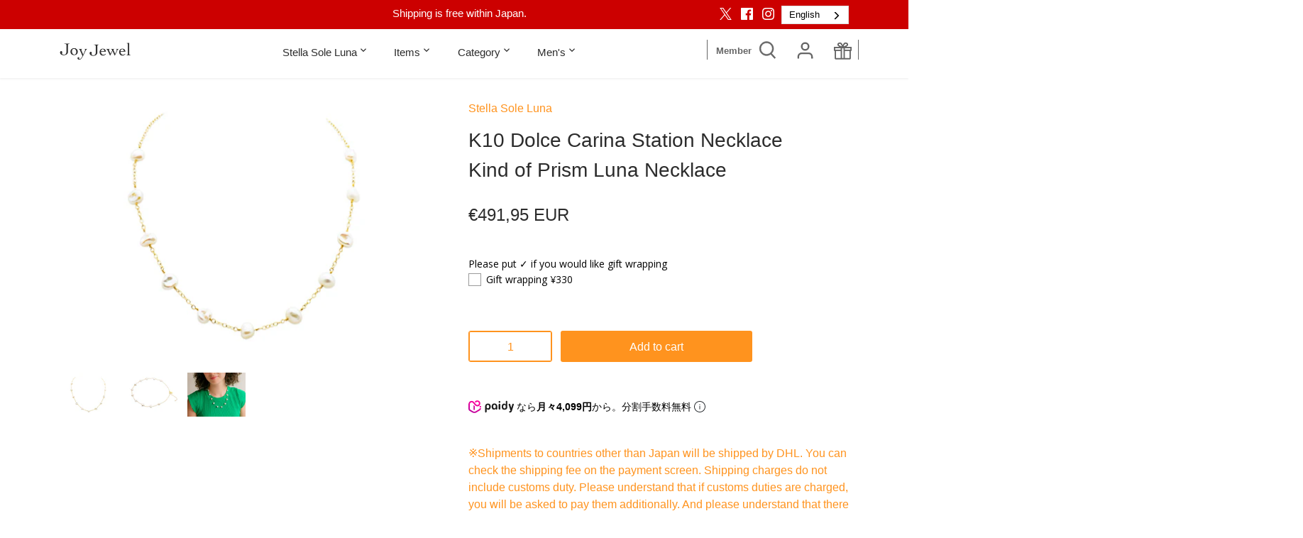

--- FILE ---
content_type: text/javascript
request_url: https://en.joyjewel.shop/cdn/shop/t/204/assets/vendor.js?v=128783357797468910171765344770
body_size: 57003
content:
function _typeof(e){return(_typeof=typeof Symbol=="function"&&typeof Symbol.iterator=="symbol"?function(e2){return typeof e2}:function(e2){return e2&&typeof Symbol=="function"&&e2.constructor===Symbol&&e2!==Symbol.prototype?"symbol":typeof e2})(e)}(function(e,t){"use strict";(typeof module=="undefined"?"undefined":_typeof(module))=="object"&&_typeof(module.exports)=="object"?module.exports=e.document?t(e,!0):function(e2){if(!e2.document)throw new Error("jQuery requires a window with a document");return t(e2)}:t(e)})(typeof window!="undefined"?window:this,function(k,e){"use strict";function g(e2){return e2!=null&&e2===e2.window}var t=[],i=Object.getPrototypeOf,a=t.slice,v=t.flat?function(e2){return t.flat.call(e2)}:function(e2){return t.concat.apply([],e2)},l=t.push,o=t.indexOf,n={},r=n.toString,m=n.hasOwnProperty,s=m.toString,c=s.call(Object),y={},b=function(e2){return typeof e2=="function"&&typeof e2.nodeType!="number"},S=k.document,d={type:!0,src:!0,nonce:!0,noModule:!0};function w(e2,t2,n2){var i2,o2,r2=(n2=n2||S).createElement("script");if(r2.text=e2,t2)for(i2 in d)(o2=t2[i2]||t2.getAttribute&&t2.getAttribute(i2))&&r2.setAttribute(i2,o2);n2.head.appendChild(r2).parentNode.removeChild(r2)}function x(e2){return e2==null?e2+"":_typeof(e2)=="object"||typeof e2=="function"?n[r.call(e2)]||"object":_typeof(e2)}var u="3.5.1",C=function e2(t2,n2){return new e2.fn.init(t2,n2)};function p(e2){var t2=!!e2&&"length"in e2&&e2.length,n2=x(e2);return!b(e2)&&!g(e2)&&(n2==="array"||t2===0||typeof t2=="number"&&0<t2&&t2-1 in e2)}C.fn=C.prototype={jquery:u,constructor:C,length:0,toArray:function(){return a.call(this)},get:function(e2){return e2==null?a.call(this):e2<0?this[e2+this.length]:this[e2]},pushStack:function(e2){var t2=C.merge(this.constructor(),e2);return t2.prevObject=this,t2},each:function(e2){return C.each(this,e2)},map:function(n2){return this.pushStack(C.map(this,function(e2,t2){return n2.call(e2,t2,e2)}))},slice:function(){return this.pushStack(a.apply(this,arguments))},first:function(){return this.eq(0)},last:function(){return this.eq(-1)},even:function(){return this.pushStack(C.grep(this,function(e2,t2){return(t2+1)%2}))},odd:function(){return this.pushStack(C.grep(this,function(e2,t2){return t2%2}))},eq:function(e2){var t2=this.length,n2=+e2+(e2<0?t2:0);return this.pushStack(0<=n2&&n2<t2?[this[n2]]:[])},end:function(){return this.prevObject||this.constructor()},push:l,sort:t.sort,splice:t.splice},C.extend=C.fn.extend=function(){var e2,t2,n2,i2,o2,r2,s2=arguments[0]||{},a2=1,l2=arguments.length,c2=!1;for(typeof s2=="boolean"&&(c2=s2,s2=arguments[a2]||{},a2++),_typeof(s2)=="object"||b(s2)||(s2={}),a2===l2&&(s2=this,a2--);a2<l2;a2++)if((e2=arguments[a2])!=null)for(t2 in e2)i2=e2[t2],t2!=="__proto__"&&s2!==i2&&(c2&&i2&&(C.isPlainObject(i2)||(o2=Array.isArray(i2)))?(n2=s2[t2],r2=o2&&!Array.isArray(n2)?[]:o2||C.isPlainObject(n2)?n2:{},o2=!1,s2[t2]=C.extend(c2,r2,i2)):i2!==void 0&&(s2[t2]=i2));return s2},C.extend({expando:"jQuery"+(u+Math.random()).replace(/\D/g,""),isReady:!0,error:function(e2){throw new Error(e2)},noop:function(){},isPlainObject:function(e2){var t2,n2;return!(!e2||r.call(e2)!=="[object Object]"||(t2=i(e2))&&(typeof(n2=m.call(t2,"constructor")&&t2.constructor)!="function"||s.call(n2)!==c))},isEmptyObject:function(e2){var t2;for(t2 in e2)return!1;return!0},globalEval:function(e2,t2,n2){w(e2,{nonce:t2&&t2.nonce},n2)},each:function(e2,t2){var n2,i2=0;if(p(e2))for(n2=e2.length;i2<n2&&t2.call(e2[i2],i2,e2[i2])!==!1;i2++);else for(i2 in e2)if(t2.call(e2[i2],i2,e2[i2])===!1)break;return e2},makeArray:function(e2,t2){var n2=t2||[];return e2!=null&&(p(Object(e2))?C.merge(n2,typeof e2=="string"?[e2]:e2):l.call(n2,e2)),n2},inArray:function(e2,t2,n2){return t2==null?-1:o.call(t2,e2,n2)},merge:function(e2,t2){for(var n2=+t2.length,i2=0,o2=e2.length;i2<n2;i2++)e2[o2++]=t2[i2];return e2.length=o2,e2},grep:function(e2,t2,n2){for(var i2=[],o2=0,r2=e2.length,s2=!n2;o2<r2;o2++)!t2(e2[o2],o2)!=s2&&i2.push(e2[o2]);return i2},map:function(e2,t2,n2){var i2,o2,r2=0,s2=[];if(p(e2))for(i2=e2.length;r2<i2;r2++)(o2=t2(e2[r2],r2,n2))!=null&&s2.push(o2);else for(r2 in e2)(o2=t2(e2[r2],r2,n2))!=null&&s2.push(o2);return v(s2)},guid:1,support:y}),typeof Symbol=="function"&&(C.fn[Symbol.iterator]=t[Symbol.iterator]),C.each("Boolean Number String Function Array Date RegExp Object Error Symbol".split(" "),function(e2,t2){n["[object "+t2+"]"]=t2.toLowerCase()});var f=function(n2){function u2(e3,t3){var n3="0x"+e3.slice(1)-65536;return t3||(n3<0?String.fromCharCode(65536+n3):String.fromCharCode(n3>>10|55296,1023&n3|56320))}function o2(){T2()}var e2,f2,w2,r2,s2,h2,p2,g2,x2,l2,c2,T2,k2,a2,S2,v2,d2,m2,y2,C2="sizzle"+ +new Date,b2=n2.document,$3=0,i2=0,E2=le2(),A2=le2(),j2=le2(),L2=le2(),D2=function(e3,t3){return e3===t3&&(c2=!0),0},O2={}.hasOwnProperty,t2=[],H2=t2.pop,N2=t2.push,P2=t2.push,q2=t2.slice,M2=function(e3,t3){for(var n3=0,i3=e3.length;n3<i3;n3++)if(e3[n3]===t3)return n3;return-1},I2="checked|selected|async|autofocus|autoplay|controls|defer|disabled|hidden|ismap|loop|multiple|open|readonly|required|scoped",z2="[\\x20\\t\\r\\n\\f]",W2="(?:\\\\[\\da-fA-F]{1,6}"+z2+"?|\\\\[^\\r\\n\\f]|[\\w-]|[^\0-\\x7f])+",R2="\\["+z2+"*("+W2+")(?:"+z2+"*([*^$|!~]?=)"+z2+"*(?:'((?:\\\\.|[^\\\\'])*)'|\"((?:\\\\.|[^\\\\\"])*)\"|("+W2+"))|)"+z2+"*\\]",F2=":("+W2+")(?:\\((('((?:\\\\.|[^\\\\'])*)'|\"((?:\\\\.|[^\\\\\"])*)\")|((?:\\\\.|[^\\\\()[\\]]|"+R2+")*)|.*)\\)|)",_2=new RegExp(z2+"+","g"),B2=new RegExp("^"+z2+"+|((?:^|[^\\\\])(?:\\\\.)*)"+z2+"+$","g"),U2=new RegExp("^"+z2+"*,"+z2+"*"),X2=new RegExp("^"+z2+"*([>+~]|"+z2+")"+z2+"*"),Y2=new RegExp(z2+"|>"),V2=new RegExp(F2),Q2=new RegExp("^"+W2+"$"),G2={ID:new RegExp("^#("+W2+")"),CLASS:new RegExp("^\\.("+W2+")"),TAG:new RegExp("^("+W2+"|[*])"),ATTR:new RegExp("^"+R2),PSEUDO:new RegExp("^"+F2),CHILD:new RegExp("^:(only|first|last|nth|nth-last)-(child|of-type)(?:\\("+z2+"*(even|odd|(([+-]|)(\\d*)n|)"+z2+"*(?:([+-]|)"+z2+"*(\\d+)|))"+z2+"*\\)|)","i"),bool:new RegExp("^(?:"+I2+")$","i"),needsContext:new RegExp("^"+z2+"*[>+~]|:(even|odd|eq|gt|lt|nth|first|last)(?:\\("+z2+"*((?:-\\d)?\\d*)"+z2+"*\\)|)(?=[^-]|$)","i")},K2=/HTML$/i,Z2=/^(?:input|select|textarea|button)$/i,J2=/^h\d$/i,ee2=/^[^{]+\{\s*\[native \w/,te2=/^(?:#([\w-]+)|(\w+)|\.([\w-]+))$/,ne2=/[+~]/,ie2=new RegExp("\\\\[\\da-fA-F]{1,6}"+z2+"?|\\\\([^\\r\\n\\f])","g"),oe2=/([\0-\x1f\x7f]|^-?\d)|^-$|[^\0-\x1f\x7f-\uFFFF\w-]/g,re2=function(e3,t3){return t3?e3==="\0"?"\uFFFD":e3.slice(0,-1)+"\\"+e3.charCodeAt(e3.length-1).toString(16)+" ":"\\"+e3},se2=we2(function(e3){return e3.disabled===!0&&e3.nodeName.toLowerCase()==="fieldset"},{dir:"parentNode",next:"legend"});try{P2.apply(t2=q2.call(b2.childNodes),b2.childNodes),t2[b2.childNodes.length].nodeType}catch(e3){P2={apply:t2.length?function(e4,t3){N2.apply(e4,q2.call(t3))}:function(e4,t3){for(var n3=e4.length,i3=0;e4[n3++]=t3[i3++];);e4.length=n3-1}}}function ae2(e3,t3,n3,i3){var o3,r3,s3,a3,l3,c3,d3,u3=t3&&t3.ownerDocument,p3=t3?t3.nodeType:9;if(n3=n3||[],typeof e3!="string"||!e3||p3!==1&&p3!==9&&p3!==11)return n3;if(!i3&&(T2(t3),t3=t3||k2,S2)){if(p3!==11&&(l3=te2.exec(e3)))if(o3=l3[1]){if(p3===9){if(!(s3=t3.getElementById(o3)))return n3;if(s3.id===o3)return n3.push(s3),n3}else if(u3&&(s3=u3.getElementById(o3))&&y2(t3,s3)&&s3.id===o3)return n3.push(s3),n3}else{if(l3[2])return P2.apply(n3,t3.getElementsByTagName(e3)),n3;if((o3=l3[3])&&f2.getElementsByClassName&&t3.getElementsByClassName)return P2.apply(n3,t3.getElementsByClassName(o3)),n3}if(f2.qsa&&!L2[e3+" "]&&(!v2||!v2.test(e3))&&(p3!==1||t3.nodeName.toLowerCase()!=="object")){if(d3=e3,u3=t3,p3===1&&(Y2.test(e3)||X2.test(e3))){for((u3=ne2.test(e3)&&me2(t3.parentNode)||t3)===t3&&f2.scope||((a3=t3.getAttribute("id"))?a3=a3.replace(oe2,re2):t3.setAttribute("id",a3=C2)),r3=(c3=h2(e3)).length;r3--;)c3[r3]=(a3?"#"+a3:":scope")+" "+be2(c3[r3]);d3=c3.join(",")}try{return P2.apply(n3,u3.querySelectorAll(d3)),n3}catch(t4){L2(e3,!0)}finally{a3===C2&&t3.removeAttribute("id")}}}return g2(e3.replace(B2,"$1"),t3,n3,i3)}function le2(){var i3=[];return function e3(t3,n3){return i3.push(t3+" ")>w2.cacheLength&&delete e3[i3.shift()],e3[t3+" "]=n3}}function ce2(e3){return e3[C2]=!0,e3}function de2(e3){var t3=k2.createElement("fieldset");try{return!!e3(t3)}catch(e4){return!1}finally{t3.parentNode&&t3.parentNode.removeChild(t3),t3=null}}function ue2(e3,t3){for(var n3=e3.split("|"),i3=n3.length;i3--;)w2.attrHandle[n3[i3]]=t3}function pe2(e3,t3){var n3=t3&&e3,i3=n3&&e3.nodeType===1&&t3.nodeType===1&&e3.sourceIndex-t3.sourceIndex;if(i3)return i3;if(n3){for(;n3=n3.nextSibling;)if(n3===t3)return-1}return e3?1:-1}function fe2(t3){return function(e3){return e3.nodeName.toLowerCase()==="input"&&e3.type===t3}}function he2(n3){return function(e3){var t3=e3.nodeName.toLowerCase();return(t3==="input"||t3==="button")&&e3.type===n3}}function ge2(t3){return function(e3){return"form"in e3?e3.parentNode&&e3.disabled===!1?"label"in e3?"label"in e3.parentNode?e3.parentNode.disabled===t3:e3.disabled===t3:e3.isDisabled===t3||e3.isDisabled!==!t3&&se2(e3)===t3:e3.disabled===t3:"label"in e3&&e3.disabled===t3}}function ve2(s3){return ce2(function(r3){return r3=+r3,ce2(function(e3,t3){for(var n3,i3=s3([],e3.length,r3),o3=i3.length;o3--;)e3[n3=i3[o3]]&&(e3[n3]=!(t3[n3]=e3[n3]))})})}function me2(e3){return e3&&e3.getElementsByTagName!==void 0&&e3}for(e2 in f2=ae2.support={},s2=ae2.isXML=function(e3){var t3=e3.namespaceURI,n3=(e3.ownerDocument||e3).documentElement;return!K2.test(t3||n3&&n3.nodeName||"HTML")},T2=ae2.setDocument=function(e3){var t3,n3,i3=e3?e3.ownerDocument||e3:b2;return i3!=k2&&i3.nodeType===9&&i3.documentElement&&(a2=(k2=i3).documentElement,S2=!s2(k2),b2!=k2&&(n3=k2.defaultView)&&n3.top!==n3&&(n3.addEventListener?n3.addEventListener("unload",o2,!1):n3.attachEvent&&n3.attachEvent("onunload",o2)),f2.scope=de2(function(e4){return a2.appendChild(e4).appendChild(k2.createElement("div")),e4.querySelectorAll!==void 0&&!e4.querySelectorAll(":scope fieldset div").length}),f2.attributes=de2(function(e4){return e4.className="i",!e4.getAttribute("className")}),f2.getElementsByTagName=de2(function(e4){return e4.appendChild(k2.createComment("")),!e4.getElementsByTagName("*").length}),f2.getElementsByClassName=ee2.test(k2.getElementsByClassName),f2.getById=de2(function(e4){return a2.appendChild(e4).id=C2,!k2.getElementsByName||!k2.getElementsByName(C2).length}),f2.getById?(w2.filter.ID=function(e4){var t4=e4.replace(ie2,u2);return function(e5){return e5.getAttribute("id")===t4}},w2.find.ID=function(e4,t4){if(t4.getElementById!==void 0&&S2){var n4=t4.getElementById(e4);return n4?[n4]:[]}}):(w2.filter.ID=function(e4){var n4=e4.replace(ie2,u2);return function(e5){var t4=e5.getAttributeNode!==void 0&&e5.getAttributeNode("id");return t4&&t4.value===n4}},w2.find.ID=function(e4,t4){if(t4.getElementById!==void 0&&S2){var n4,i4,o3,r3=t4.getElementById(e4);if(r3){if((n4=r3.getAttributeNode("id"))&&n4.value===e4)return[r3];for(o3=t4.getElementsByName(e4),i4=0;r3=o3[i4++];)if((n4=r3.getAttributeNode("id"))&&n4.value===e4)return[r3]}return[]}}),w2.find.TAG=f2.getElementsByTagName?function(e4,t4){return t4.getElementsByTagName!==void 0?t4.getElementsByTagName(e4):f2.qsa?t4.querySelectorAll(e4):void 0}:function(e4,t4){var n4,i4=[],o3=0,r3=t4.getElementsByTagName(e4);if(e4!=="*")return r3;for(;n4=r3[o3++];)n4.nodeType===1&&i4.push(n4);return i4},w2.find.CLASS=f2.getElementsByClassName&&function(e4,t4){if(t4.getElementsByClassName!==void 0&&S2)return t4.getElementsByClassName(e4)},d2=[],v2=[],(f2.qsa=ee2.test(k2.querySelectorAll))&&(de2(function(e4){var t4;a2.appendChild(e4).innerHTML="<a id='"+C2+"'></a><select id='"+C2+"-\r\\' msallowcapture=''><option selected=''></option></select>",e4.querySelectorAll("[msallowcapture^='']").length&&v2.push("[*^$]="+z2+"*(?:''|\"\")"),e4.querySelectorAll("[selected]").length||v2.push("\\["+z2+"*(?:value|"+I2+")"),e4.querySelectorAll("[id~="+C2+"-]").length||v2.push("~="),(t4=k2.createElement("input")).setAttribute("name",""),e4.appendChild(t4),e4.querySelectorAll("[name='']").length||v2.push("\\["+z2+"*name"+z2+"*="+z2+"*(?:''|\"\")"),e4.querySelectorAll(":checked").length||v2.push(":checked"),e4.querySelectorAll("a#"+C2+"+*").length||v2.push(".#.+[+~]"),e4.querySelectorAll("\\\f"),v2.push("[\\r\\n\\f]")}),de2(function(e4){e4.innerHTML="<a href='' disabled='disabled'></a><select disabled='disabled'><option/></select>";var t4=k2.createElement("input");t4.setAttribute("type","hidden"),e4.appendChild(t4).setAttribute("name","D"),e4.querySelectorAll("[name=d]").length&&v2.push("name"+z2+"*[*^$|!~]?="),e4.querySelectorAll(":enabled").length!==2&&v2.push(":enabled",":disabled"),a2.appendChild(e4).disabled=!0,e4.querySelectorAll(":disabled").length!==2&&v2.push(":enabled",":disabled"),e4.querySelectorAll("*,:x"),v2.push(",.*:")})),(f2.matchesSelector=ee2.test(m2=a2.matches||a2.webkitMatchesSelector||a2.mozMatchesSelector||a2.oMatchesSelector||a2.msMatchesSelector))&&de2(function(e4){f2.disconnectedMatch=m2.call(e4,"*"),m2.call(e4,"[s!='']:x"),d2.push("!=",F2)}),v2=v2.length&&new RegExp(v2.join("|")),d2=d2.length&&new RegExp(d2.join("|")),t3=ee2.test(a2.compareDocumentPosition),y2=t3||ee2.test(a2.contains)?function(e4,t4){var n4=e4.nodeType===9?e4.documentElement:e4,i4=t4&&t4.parentNode;return e4===i4||!(!i4||i4.nodeType!==1||!(n4.contains?n4.contains(i4):e4.compareDocumentPosition&&16&e4.compareDocumentPosition(i4)))}:function(e4,t4){if(t4){for(;t4=t4.parentNode;)if(t4===e4)return!0}return!1},D2=t3?function(e4,t4){if(e4===t4)return c2=!0,0;var n4=!e4.compareDocumentPosition-!t4.compareDocumentPosition;return n4||(1&(n4=(e4.ownerDocument||e4)==(t4.ownerDocument||t4)?e4.compareDocumentPosition(t4):1)||!f2.sortDetached&&t4.compareDocumentPosition(e4)===n4?e4==k2||e4.ownerDocument==b2&&y2(b2,e4)?-1:t4==k2||t4.ownerDocument==b2&&y2(b2,t4)?1:l2?M2(l2,e4)-M2(l2,t4):0:4&n4?-1:1)}:function(e4,t4){if(e4===t4)return c2=!0,0;var n4,i4=0,o3=e4.parentNode,r3=t4.parentNode,s3=[e4],a3=[t4];if(!o3||!r3)return e4==k2?-1:t4==k2?1:o3?-1:r3?1:l2?M2(l2,e4)-M2(l2,t4):0;if(o3===r3)return pe2(e4,t4);for(n4=e4;n4=n4.parentNode;)s3.unshift(n4);for(n4=t4;n4=n4.parentNode;)a3.unshift(n4);for(;s3[i4]===a3[i4];)i4++;return i4?pe2(s3[i4],a3[i4]):s3[i4]==b2?-1:a3[i4]==b2?1:0}),k2},ae2.matches=function(e3,t3){return ae2(e3,null,null,t3)},ae2.matchesSelector=function(e3,t3){if(T2(e3),f2.matchesSelector&&S2&&!L2[t3+" "]&&(!d2||!d2.test(t3))&&(!v2||!v2.test(t3)))try{var n3=m2.call(e3,t3);if(n3||f2.disconnectedMatch||e3.document&&e3.document.nodeType!==11)return n3}catch(e4){L2(t3,!0)}return 0<ae2(t3,k2,null,[e3]).length},ae2.contains=function(e3,t3){return(e3.ownerDocument||e3)!=k2&&T2(e3),y2(e3,t3)},ae2.attr=function(e3,t3){(e3.ownerDocument||e3)!=k2&&T2(e3);var n3=w2.attrHandle[t3.toLowerCase()],i3=n3&&O2.call(w2.attrHandle,t3.toLowerCase())?n3(e3,t3,!S2):void 0;return i3!==void 0?i3:f2.attributes||!S2?e3.getAttribute(t3):(i3=e3.getAttributeNode(t3))&&i3.specified?i3.value:null},ae2.escape=function(e3){return(e3+"").replace(oe2,re2)},ae2.error=function(e3){throw new Error("Syntax error, unrecognized expression: "+e3)},ae2.uniqueSort=function(e3){var t3,n3=[],i3=0,o3=0;if(c2=!f2.detectDuplicates,l2=!f2.sortStable&&e3.slice(0),e3.sort(D2),c2){for(;t3=e3[o3++];)t3===e3[o3]&&(i3=n3.push(o3));for(;i3--;)e3.splice(n3[i3],1)}return l2=null,e3},r2=ae2.getText=function(e3){var t3,n3="",i3=0,o3=e3.nodeType;if(o3){if(o3===1||o3===9||o3===11){if(typeof e3.textContent=="string")return e3.textContent;for(e3=e3.firstChild;e3;e3=e3.nextSibling)n3+=r2(e3)}else if(o3===3||o3===4)return e3.nodeValue}else for(;t3=e3[i3++];)n3+=r2(t3);return n3},(w2=ae2.selectors={cacheLength:50,createPseudo:ce2,match:G2,attrHandle:{},find:{},relative:{">":{dir:"parentNode",first:!0}," ":{dir:"parentNode"},"+":{dir:"previousSibling",first:!0},"~":{dir:"previousSibling"}},preFilter:{ATTR:function(e3){return e3[1]=e3[1].replace(ie2,u2),e3[3]=(e3[3]||e3[4]||e3[5]||"").replace(ie2,u2),e3[2]==="~="&&(e3[3]=" "+e3[3]+" "),e3.slice(0,4)},CHILD:function(e3){return e3[1]=e3[1].toLowerCase(),e3[1].slice(0,3)==="nth"?(e3[3]||ae2.error(e3[0]),e3[4]=+(e3[4]?e3[5]+(e3[6]||1):2*(e3[3]==="even"||e3[3]==="odd")),e3[5]=+(e3[7]+e3[8]||e3[3]==="odd")):e3[3]&&ae2.error(e3[0]),e3},PSEUDO:function(e3){var t3,n3=!e3[6]&&e3[2];return G2.CHILD.test(e3[0])?null:(e3[3]?e3[2]=e3[4]||e3[5]||"":n3&&V2.test(n3)&&(t3=h2(n3,!0))&&(t3=n3.indexOf(")",n3.length-t3)-n3.length)&&(e3[0]=e3[0].slice(0,t3),e3[2]=n3.slice(0,t3)),e3.slice(0,3))}},filter:{TAG:function(e3){var t3=e3.replace(ie2,u2).toLowerCase();return e3==="*"?function(){return!0}:function(e4){return e4.nodeName&&e4.nodeName.toLowerCase()===t3}},CLASS:function(e3){var t3=E2[e3+" "];return t3||(t3=new RegExp("(^|"+z2+")"+e3+"("+z2+"|$)"))&&E2(e3,function(e4){return t3.test(typeof e4.className=="string"&&e4.className||e4.getAttribute!==void 0&&e4.getAttribute("class")||"")})},ATTR:function(n3,i3,o3){return function(e3){var t3=ae2.attr(e3,n3);return t3==null?i3==="!=":!i3||(t3+="",i3==="="?t3===o3:i3==="!="?t3!==o3:i3==="^="?o3&&t3.indexOf(o3)===0:i3==="*="?o3&&-1<t3.indexOf(o3):i3==="$="?o3&&t3.slice(-o3.length)===o3:i3==="~="?-1<(" "+t3.replace(_2," ")+" ").indexOf(o3):i3==="|="&&(t3===o3||t3.slice(0,o3.length+1)===o3+"-"))}},CHILD:function(h3,e3,t3,g3,v3){var m3=h3.slice(0,3)!=="nth",y3=h3.slice(-4)!=="last",b3=e3==="of-type";return g3===1&&v3===0?function(e4){return!!e4.parentNode}:function(e4,t4,n3){var i3,o3,r3,s3,a3,l3,c3=m3!=y3?"nextSibling":"previousSibling",d3=e4.parentNode,u3=b3&&e4.nodeName.toLowerCase(),p3=!n3&&!b3,f3=!1;if(d3){if(m3){for(;c3;){for(s3=e4;s3=s3[c3];)if(b3?s3.nodeName.toLowerCase()===u3:s3.nodeType===1)return!1;l3=c3=h3==="only"&&!l3&&"nextSibling"}return!0}if(l3=[y3?d3.firstChild:d3.lastChild],y3&&p3){for(f3=(a3=(i3=(o3=(r3=(s3=d3)[C2]||(s3[C2]={}))[s3.uniqueID]||(r3[s3.uniqueID]={}))[h3]||[])[0]===$3&&i3[1])&&i3[2],s3=a3&&d3.childNodes[a3];s3=++a3&&s3&&s3[c3]||(f3=a3=0)||l3.pop();)if(s3.nodeType===1&&++f3&&s3===e4){o3[h3]=[$3,a3,f3];break}}else if(p3&&(f3=a3=(i3=(o3=(r3=(s3=e4)[C2]||(s3[C2]={}))[s3.uniqueID]||(r3[s3.uniqueID]={}))[h3]||[])[0]===$3&&i3[1]),f3===!1)for(;(s3=++a3&&s3&&s3[c3]||(f3=a3=0)||l3.pop())&&((b3?s3.nodeName.toLowerCase()!==u3:s3.nodeType!==1)||!++f3||(p3&&((o3=(r3=s3[C2]||(s3[C2]={}))[s3.uniqueID]||(r3[s3.uniqueID]={}))[h3]=[$3,f3]),s3!==e4)););return(f3-=v3)===g3||f3%g3==0&&0<=f3/g3}}},PSEUDO:function(e3,r3){var t3,s3=w2.pseudos[e3]||w2.setFilters[e3.toLowerCase()]||ae2.error("unsupported pseudo: "+e3);return s3[C2]?s3(r3):1<s3.length?(t3=[e3,e3,"",r3],w2.setFilters.hasOwnProperty(e3.toLowerCase())?ce2(function(e4,t4){for(var n3,i3=s3(e4,r3),o3=i3.length;o3--;)e4[n3=M2(e4,i3[o3])]=!(t4[n3]=i3[o3])}):function(e4){return s3(e4,0,t3)}):s3}},pseudos:{not:ce2(function(e3){var i3=[],o3=[],a3=p2(e3.replace(B2,"$1"));return a3[C2]?ce2(function(e4,t3,n3,i4){for(var o4,r3=a3(e4,null,i4,[]),s3=e4.length;s3--;)(o4=r3[s3])&&(e4[s3]=!(t3[s3]=o4))}):function(e4,t3,n3){return i3[0]=e4,a3(i3,null,n3,o3),i3[0]=null,!o3.pop()}}),has:ce2(function(t3){return function(e3){return 0<ae2(t3,e3).length}}),contains:ce2(function(t3){return t3=t3.replace(ie2,u2),function(e3){return-1<(e3.textContent||r2(e3)).indexOf(t3)}}),lang:ce2(function(n3){return Q2.test(n3||"")||ae2.error("unsupported lang: "+n3),n3=n3.replace(ie2,u2).toLowerCase(),function(e3){var t3;do if(t3=S2?e3.lang:e3.getAttribute("xml:lang")||e3.getAttribute("lang"))return(t3=t3.toLowerCase())===n3||t3.indexOf(n3+"-")===0;while((e3=e3.parentNode)&&e3.nodeType===1);return!1}}),target:function(e3){var t3=n2.location&&n2.location.hash;return t3&&t3.slice(1)===e3.id},root:function(e3){return e3===a2},focus:function(e3){return e3===k2.activeElement&&(!k2.hasFocus||k2.hasFocus())&&!!(e3.type||e3.href||~e3.tabIndex)},enabled:ge2(!1),disabled:ge2(!0),checked:function(e3){var t3=e3.nodeName.toLowerCase();return t3==="input"&&!!e3.checked||t3==="option"&&!!e3.selected},selected:function(e3){return e3.parentNode&&e3.parentNode.selectedIndex,e3.selected===!0},empty:function(e3){for(e3=e3.firstChild;e3;e3=e3.nextSibling)if(e3.nodeType<6)return!1;return!0},parent:function(e3){return!w2.pseudos.empty(e3)},header:function(e3){return J2.test(e3.nodeName)},input:function(e3){return Z2.test(e3.nodeName)},button:function(e3){var t3=e3.nodeName.toLowerCase();return t3==="input"&&e3.type==="button"||t3==="button"},text:function(e3){var t3;return e3.nodeName.toLowerCase()==="input"&&e3.type==="text"&&((t3=e3.getAttribute("type"))==null||t3.toLowerCase()==="text")},first:ve2(function(){return[0]}),last:ve2(function(e3,t3){return[t3-1]}),eq:ve2(function(e3,t3,n3){return[n3<0?n3+t3:n3]}),even:ve2(function(e3,t3){for(var n3=0;n3<t3;n3+=2)e3.push(n3);return e3}),odd:ve2(function(e3,t3){for(var n3=1;n3<t3;n3+=2)e3.push(n3);return e3}),lt:ve2(function(e3,t3,n3){for(var i3=n3<0?n3+t3:t3<n3?t3:n3;0<=--i3;)e3.push(i3);return e3}),gt:ve2(function(e3,t3,n3){for(var i3=n3<0?n3+t3:n3;++i3<t3;)e3.push(i3);return e3})}}).pseudos.nth=w2.pseudos.eq,{radio:!0,checkbox:!0,file:!0,password:!0,image:!0})w2.pseudos[e2]=fe2(e2);for(e2 in{submit:!0,reset:!0})w2.pseudos[e2]=he2(e2);function ye2(){}function be2(e3){for(var t3=0,n3=e3.length,i3="";t3<n3;t3++)i3+=e3[t3].value;return i3}function we2(a3,e3,t3){var l3=e3.dir,c3=e3.next,d3=c3||l3,u3=t3&&d3==="parentNode",p3=i2++;return e3.first?function(e4,t4,n3){for(;e4=e4[l3];)if(e4.nodeType===1||u3)return a3(e4,t4,n3);return!1}:function(e4,t4,n3){var i3,o3,r3,s3=[$3,p3];if(n3){for(;e4=e4[l3];)if((e4.nodeType===1||u3)&&a3(e4,t4,n3))return!0}else for(;e4=e4[l3];)if(e4.nodeType===1||u3)if(o3=(r3=e4[C2]||(e4[C2]={}))[e4.uniqueID]||(r3[e4.uniqueID]={}),c3&&c3===e4.nodeName.toLowerCase())e4=e4[l3]||e4;else{if((i3=o3[d3])&&i3[0]===$3&&i3[1]===p3)return s3[2]=i3[2];if((o3[d3]=s3)[2]=a3(e4,t4,n3))return!0}return!1}}function xe2(o3){return 1<o3.length?function(e3,t3,n3){for(var i3=o3.length;i3--;)if(!o3[i3](e3,t3,n3))return!1;return!0}:o3[0]}function Te2(e3,t3,n3,i3,o3){for(var r3,s3=[],a3=0,l3=e3.length,c3=t3!=null;a3<l3;a3++)(r3=e3[a3])&&(n3&&!n3(r3,i3,o3)||(s3.push(r3),c3&&t3.push(a3)));return s3}function ke2(f3,h3,g3,v3,m3,e3){return v3&&!v3[C2]&&(v3=ke2(v3)),m3&&!m3[C2]&&(m3=ke2(m3,e3)),ce2(function(e4,t3,n3,i3){var o3,r3,s3,a3=[],l3=[],c3=t3.length,d3=e4||function(e5,t4,n4){for(var i4=0,o4=t4.length;i4<o4;i4++)ae2(e5,t4[i4],n4);return n4}(h3||"*",n3.nodeType?[n3]:n3,[]),u3=!f3||!e4&&h3?d3:Te2(d3,a3,f3,n3,i3),p3=g3?m3||(e4?f3:c3||v3)?[]:t3:u3;if(g3&&g3(u3,p3,n3,i3),v3)for(o3=Te2(p3,l3),v3(o3,[],n3,i3),r3=o3.length;r3--;)(s3=o3[r3])&&(p3[l3[r3]]=!(u3[l3[r3]]=s3));if(e4){if(m3||f3){if(m3){for(o3=[],r3=p3.length;r3--;)(s3=p3[r3])&&o3.push(u3[r3]=s3);m3(null,p3=[],o3,i3)}for(r3=p3.length;r3--;)(s3=p3[r3])&&-1<(o3=m3?M2(e4,s3):a3[r3])&&(e4[o3]=!(t3[o3]=s3))}}else p3=Te2(p3===t3?p3.splice(c3,p3.length):p3),m3?m3(null,t3,p3,i3):P2.apply(t3,p3)})}function Se2(e3){for(var o3,t3,n3,i3=e3.length,r3=w2.relative[e3[0].type],s3=r3||w2.relative[" "],a3=r3?1:0,l3=we2(function(e4){return e4===o3},s3,!0),c3=we2(function(e4){return-1<M2(o3,e4)},s3,!0),d3=[function(e4,t4,n4){var i4=!r3&&(n4||t4!==x2)||((o3=t4).nodeType?l3:c3)(e4,t4,n4);return o3=null,i4}];a3<i3;a3++)if(t3=w2.relative[e3[a3].type])d3=[we2(xe2(d3),t3)];else{if((t3=w2.filter[e3[a3].type].apply(null,e3[a3].matches))[C2]){for(n3=++a3;n3<i3&&!w2.relative[e3[n3].type];n3++);return ke2(1<a3&&xe2(d3),1<a3&&be2(e3.slice(0,a3-1).concat({value:e3[a3-2].type===" "?"*":""})).replace(B2,"$1"),t3,a3<n3&&Se2(e3.slice(a3,n3)),n3<i3&&Se2(e3=e3.slice(n3)),n3<i3&&be2(e3))}d3.push(t3)}return xe2(d3)}return ye2.prototype=w2.filters=w2.pseudos,w2.setFilters=new ye2,h2=ae2.tokenize=function(e3,t3){var n3,i3,o3,r3,s3,a3,l3,c3=A2[e3+" "];if(c3)return t3?0:c3.slice(0);for(s3=e3,a3=[],l3=w2.preFilter;s3;){for(r3 in n3&&!(i3=U2.exec(s3))||(i3&&(s3=s3.slice(i3[0].length)||s3),a3.push(o3=[])),n3=!1,(i3=X2.exec(s3))&&(n3=i3.shift(),o3.push({value:n3,type:i3[0].replace(B2," ")}),s3=s3.slice(n3.length)),w2.filter)!(i3=G2[r3].exec(s3))||l3[r3]&&!(i3=l3[r3](i3))||(n3=i3.shift(),o3.push({value:n3,type:r3,matches:i3}),s3=s3.slice(n3.length));if(!n3)break}return t3?s3.length:s3?ae2.error(e3):A2(e3,a3).slice(0)},p2=ae2.compile=function(e3,t3){var n3,v3,m3,y3,b3,i3,o3=[],r3=[],s3=j2[e3+" "];if(!s3){for(n3=(t3=t3||h2(e3)).length;n3--;)(s3=Se2(t3[n3]))[C2]?o3.push(s3):r3.push(s3);(s3=j2(e3,(v3=r3,y3=0<(m3=o3).length,b3=0<v3.length,i3=function(e4,t4,n4,i4,o4){var r4,s4,a3,l3=0,c3="0",d3=e4&&[],u3=[],p3=x2,f3=e4||b3&&w2.find.TAG("*",o4),h3=$3+=p3==null?1:Math.random()||.1,g3=f3.length;for(o4&&(x2=t4==k2||t4||o4);c3!==g3&&(r4=f3[c3])!=null;c3++){if(b3&&r4){for(s4=0,t4||r4.ownerDocument==k2||(T2(r4),n4=!S2);a3=v3[s4++];)if(a3(r4,t4||k2,n4)){i4.push(r4);break}o4&&($3=h3)}y3&&((r4=!a3&&r4)&&l3--,e4&&d3.push(r4))}if(l3+=c3,y3&&c3!==l3){for(s4=0;a3=m3[s4++];)a3(d3,u3,t4,n4);if(e4){if(0<l3)for(;c3--;)d3[c3]||u3[c3]||(u3[c3]=H2.call(i4));u3=Te2(u3)}P2.apply(i4,u3),o4&&!e4&&0<u3.length&&1<l3+m3.length&&ae2.uniqueSort(i4)}return o4&&($3=h3,x2=p3),d3},y3?ce2(i3):i3))).selector=e3}return s3},g2=ae2.select=function(e3,t3,n3,i3){var o3,r3,s3,a3,l3,c3=typeof e3=="function"&&e3,d3=!i3&&h2(e3=c3.selector||e3);if(n3=n3||[],d3.length===1){if(2<(r3=d3[0]=d3[0].slice(0)).length&&(s3=r3[0]).type==="ID"&&t3.nodeType===9&&S2&&w2.relative[r3[1].type]){if(!(t3=(w2.find.ID(s3.matches[0].replace(ie2,u2),t3)||[])[0]))return n3;c3&&(t3=t3.parentNode),e3=e3.slice(r3.shift().value.length)}for(o3=G2.needsContext.test(e3)?0:r3.length;o3--&&(s3=r3[o3],!w2.relative[a3=s3.type]);)if((l3=w2.find[a3])&&(i3=l3(s3.matches[0].replace(ie2,u2),ne2.test(r3[0].type)&&me2(t3.parentNode)||t3))){if(r3.splice(o3,1),!(e3=i3.length&&be2(r3)))return P2.apply(n3,i3),n3;break}}return(c3||p2(e3,d3))(i3,t3,!S2,n3,!t3||ne2.test(e3)&&me2(t3.parentNode)||t3),n3},f2.sortStable=C2.split("").sort(D2).join("")===C2,f2.detectDuplicates=!!c2,T2(),f2.sortDetached=de2(function(e3){return 1&e3.compareDocumentPosition(k2.createElement("fieldset"))}),de2(function(e3){return e3.innerHTML="<a href='#'></a>",e3.firstChild.getAttribute("href")==="#"})||ue2("type|href|height|width",function(e3,t3,n3){if(!n3)return e3.getAttribute(t3,t3.toLowerCase()==="type"?1:2)}),f2.attributes&&de2(function(e3){return e3.innerHTML="<input/>",e3.firstChild.setAttribute("value",""),e3.firstChild.getAttribute("value")===""})||ue2("value",function(e3,t3,n3){if(!n3&&e3.nodeName.toLowerCase()==="input")return e3.defaultValue}),de2(function(e3){return e3.getAttribute("disabled")==null})||ue2(I2,function(e3,t3,n3){var i3;if(!n3)return e3[t3]===!0?t3.toLowerCase():(i3=e3.getAttributeNode(t3))&&i3.specified?i3.value:null}),ae2}(k);C.find=f,C.expr=f.selectors,C.expr[":"]=C.expr.pseudos,C.uniqueSort=C.unique=f.uniqueSort,C.text=f.getText,C.isXMLDoc=f.isXML,C.contains=f.contains,C.escapeSelector=f.escape;function h(e2,t2,n2){for(var i2=[],o2=n2!==void 0;(e2=e2[t2])&&e2.nodeType!==9;)if(e2.nodeType===1){if(o2&&C(e2).is(n2))break;i2.push(e2)}return i2}function T(e2,t2){for(var n2=[];e2;e2=e2.nextSibling)e2.nodeType===1&&e2!==t2&&n2.push(e2);return n2}var $2=C.expr.match.needsContext;function E(e2,t2){return e2.nodeName&&e2.nodeName.toLowerCase()===t2.toLowerCase()}var A=/^<([a-z][^\/\0>:\x20\t\r\n\f]*)[\x20\t\r\n\f]*\/?>(?:<\/\1>|)$/i;function j(e2,n2,i2){return b(n2)?C.grep(e2,function(e3,t2){return!!n2.call(e3,t2,e3)!==i2}):n2.nodeType?C.grep(e2,function(e3){return e3===n2!==i2}):typeof n2!="string"?C.grep(e2,function(e3){return-1<o.call(n2,e3)!==i2}):C.filter(n2,e2,i2)}C.filter=function(e2,t2,n2){var i2=t2[0];return n2&&(e2=":not("+e2+")"),t2.length===1&&i2.nodeType===1?C.find.matchesSelector(i2,e2)?[i2]:[]:C.find.matches(e2,C.grep(t2,function(e3){return e3.nodeType===1}))},C.fn.extend({find:function(e2){var t2,n2,i2=this.length,o2=this;if(typeof e2!="string")return this.pushStack(C(e2).filter(function(){for(t2=0;t2<i2;t2++)if(C.contains(o2[t2],this))return!0}));for(n2=this.pushStack([]),t2=0;t2<i2;t2++)C.find(e2,o2[t2],n2);return 1<i2?C.uniqueSort(n2):n2},filter:function(e2){return this.pushStack(j(this,e2||[],!1))},not:function(e2){return this.pushStack(j(this,e2||[],!0))},is:function(e2){return!!j(this,typeof e2=="string"&&$2.test(e2)?C(e2):e2||[],!1).length}});var L,D=/^(?:\s*(<[\w\W]+>)[^>]*|#([\w-]+))$/;(C.fn.init=function(e2,t2,n2){var i2,o2;if(!e2)return this;if(n2=n2||L,typeof e2!="string")return e2.nodeType?(this[0]=e2,this.length=1,this):b(e2)?n2.ready!==void 0?n2.ready(e2):e2(C):C.makeArray(e2,this);if(!(i2=e2[0]==="<"&&e2[e2.length-1]===">"&&3<=e2.length?[null,e2,null]:D.exec(e2))||!i2[1]&&t2)return!t2||t2.jquery?(t2||n2).find(e2):this.constructor(t2).find(e2);if(i2[1]){if(t2=t2 instanceof C?t2[0]:t2,C.merge(this,C.parseHTML(i2[1],t2&&t2.nodeType?t2.ownerDocument||t2:S,!0)),A.test(i2[1])&&C.isPlainObject(t2))for(i2 in t2)b(this[i2])?this[i2](t2[i2]):this.attr(i2,t2[i2]);return this}return(o2=S.getElementById(i2[2]))&&(this[0]=o2,this.length=1),this}).prototype=C.fn,L=C(S);var O=/^(?:parents|prev(?:Until|All))/,H={children:!0,contents:!0,next:!0,prev:!0};function N(e2,t2){for(;(e2=e2[t2])&&e2.nodeType!==1;);return e2}C.fn.extend({has:function(e2){var t2=C(e2,this),n2=t2.length;return this.filter(function(){for(var e3=0;e3<n2;e3++)if(C.contains(this,t2[e3]))return!0})},closest:function(e2,t2){var n2,i2=0,o2=this.length,r2=[],s2=typeof e2!="string"&&C(e2);if(!$2.test(e2)){for(;i2<o2;i2++)for(n2=this[i2];n2&&n2!==t2;n2=n2.parentNode)if(n2.nodeType<11&&(s2?-1<s2.index(n2):n2.nodeType===1&&C.find.matchesSelector(n2,e2))){r2.push(n2);break}}return this.pushStack(1<r2.length?C.uniqueSort(r2):r2)},index:function(e2){return e2?typeof e2=="string"?o.call(C(e2),this[0]):o.call(this,e2.jquery?e2[0]:e2):this[0]&&this[0].parentNode?this.first().prevAll().length:-1},add:function(e2,t2){return this.pushStack(C.uniqueSort(C.merge(this.get(),C(e2,t2))))},addBack:function(e2){return this.add(e2==null?this.prevObject:this.prevObject.filter(e2))}}),C.each({parent:function(e2){var t2=e2.parentNode;return t2&&t2.nodeType!==11?t2:null},parents:function(e2){return h(e2,"parentNode")},parentsUntil:function(e2,t2,n2){return h(e2,"parentNode",n2)},next:function(e2){return N(e2,"nextSibling")},prev:function(e2){return N(e2,"previousSibling")},nextAll:function(e2){return h(e2,"nextSibling")},prevAll:function(e2){return h(e2,"previousSibling")},nextUntil:function(e2,t2,n2){return h(e2,"nextSibling",n2)},prevUntil:function(e2,t2,n2){return h(e2,"previousSibling",n2)},siblings:function(e2){return T((e2.parentNode||{}).firstChild,e2)},children:function(e2){return T(e2.firstChild)},contents:function(e2){return e2.contentDocument!=null&&i(e2.contentDocument)?e2.contentDocument:(E(e2,"template")&&(e2=e2.content||e2),C.merge([],e2.childNodes))}},function(i2,o2){C.fn[i2]=function(e2,t2){var n2=C.map(this,o2,e2);return i2.slice(-5)!=="Until"&&(t2=e2),t2&&typeof t2=="string"&&(n2=C.filter(t2,n2)),1<this.length&&(H[i2]||C.uniqueSort(n2),O.test(i2)&&n2.reverse()),this.pushStack(n2)}});var P=/[^\x20\t\r\n\f]+/g;function q(e2){return e2}function M(e2){throw e2}function I(e2,t2,n2,i2){var o2;try{e2&&b(o2=e2.promise)?o2.call(e2).done(t2).fail(n2):e2&&b(o2=e2.then)?o2.call(e2,t2,n2):t2.apply(void 0,[e2].slice(i2))}catch(e3){n2.apply(void 0,[e3])}}C.Callbacks=function(i2){var n2;i2=typeof i2=="string"?(n2={},C.each(i2.match(P)||[],function(e3,t3){n2[t3]=!0}),n2):C.extend({},i2);function o2(){for(s2=s2||i2.once,t2=r2=!0;l2.length;c2=-1)for(e2=l2.shift();++c2<a2.length;)a2[c2].apply(e2[0],e2[1])===!1&&i2.stopOnFalse&&(c2=a2.length,e2=!1);i2.memory||(e2=!1),r2=!1,s2&&(a2=e2?[]:"")}var r2,e2,t2,s2,a2=[],l2=[],c2=-1,d2={add:function(){return a2&&(e2&&!r2&&(c2=a2.length-1,l2.push(e2)),function n3(e3){C.each(e3,function(e4,t3){b(t3)?i2.unique&&d2.has(t3)||a2.push(t3):t3&&t3.length&&x(t3)!=="string"&&n3(t3)})}(arguments),e2&&!r2&&o2()),this},remove:function(){return C.each(arguments,function(e3,t3){for(var n3;-1<(n3=C.inArray(t3,a2,n3));)a2.splice(n3,1),n3<=c2&&c2--}),this},has:function(e3){return e3?-1<C.inArray(e3,a2):0<a2.length},empty:function(){return a2=a2&&[],this},disable:function(){return s2=l2=[],a2=e2="",this},disabled:function(){return!a2},lock:function(){return s2=l2=[],e2||r2||(a2=e2=""),this},locked:function(){return!!s2},fireWith:function(e3,t3){return s2||(t3=[e3,(t3=t3||[]).slice?t3.slice():t3],l2.push(t3),r2||o2()),this},fire:function(){return d2.fireWith(this,arguments),this},fired:function(){return!!t2}};return d2},C.extend({Deferred:function(e2){var r2=[["notify","progress",C.Callbacks("memory"),C.Callbacks("memory"),2],["resolve","done",C.Callbacks("once memory"),C.Callbacks("once memory"),0,"resolved"],["reject","fail",C.Callbacks("once memory"),C.Callbacks("once memory"),1,"rejected"]],o2="pending",s2={state:function(){return o2},always:function(){return a2.done(arguments).fail(arguments),this},catch:function(e3){return s2.then(null,e3)},pipe:function(){var o3=arguments;return C.Deferred(function(i2){C.each(r2,function(e3,t2){var n2=b(o3[t2[4]])&&o3[t2[4]];a2[t2[1]](function(){var e4=n2&&n2.apply(this,arguments);e4&&b(e4.promise)?e4.promise().progress(i2.notify).done(i2.resolve).fail(i2.reject):i2[t2[0]+"With"](this,n2?[e4]:arguments)})}),o3=null}).promise()},then:function(t2,n2,i2){var l2=0;function c2(o3,r3,s3,a3){return function(){function e3(){var e4,t4;if(!(o3<l2)){if((e4=s3.apply(n3,i3))===r3.promise())throw new TypeError("Thenable self-resolution");t4=e4&&(_typeof(e4)=="object"||typeof e4=="function")&&e4.then,b(t4)?a3?t4.call(e4,c2(l2,r3,q,a3),c2(l2,r3,M,a3)):(l2++,t4.call(e4,c2(l2,r3,q,a3),c2(l2,r3,M,a3),c2(l2,r3,q,r3.notifyWith))):(s3!==q&&(n3=void 0,i3=[e4]),(a3||r3.resolveWith)(n3,i3))}}var n3=this,i3=arguments,t3=a3?e3:function(){try{e3()}catch(e4){C.Deferred.exceptionHook&&C.Deferred.exceptionHook(e4,t3.stackTrace),l2<=o3+1&&(s3!==M&&(n3=void 0,i3=[e4]),r3.rejectWith(n3,i3))}};o3?t3():(C.Deferred.getStackHook&&(t3.stackTrace=C.Deferred.getStackHook()),k.setTimeout(t3))}}return C.Deferred(function(e3){r2[0][3].add(c2(0,e3,b(i2)?i2:q,e3.notifyWith)),r2[1][3].add(c2(0,e3,b(t2)?t2:q)),r2[2][3].add(c2(0,e3,b(n2)?n2:M))}).promise()},promise:function(e3){return e3!=null?C.extend(e3,s2):s2}},a2={};return C.each(r2,function(e3,t2){var n2=t2[2],i2=t2[5];s2[t2[1]]=n2.add,i2&&n2.add(function(){o2=i2},r2[3-e3][2].disable,r2[3-e3][3].disable,r2[0][2].lock,r2[0][3].lock),n2.add(t2[3].fire),a2[t2[0]]=function(){return a2[t2[0]+"With"](this===a2?void 0:this,arguments),this},a2[t2[0]+"With"]=n2.fireWith}),s2.promise(a2),e2&&e2.call(a2,a2),a2},when:function(e2){function t2(t3){return function(e3){o2[t3]=this,r2[t3]=1<arguments.length?a.call(arguments):e3,--n2||s2.resolveWith(o2,r2)}}var n2=arguments.length,i2=n2,o2=Array(i2),r2=a.call(arguments),s2=C.Deferred();if(n2<=1&&(I(e2,s2.done(t2(i2)).resolve,s2.reject,!n2),s2.state()==="pending"||b(r2[i2]&&r2[i2].then)))return s2.then();for(;i2--;)I(r2[i2],t2(i2),s2.reject);return s2.promise()}});var z=/^(Eval|Internal|Range|Reference|Syntax|Type|URI)Error$/;C.Deferred.exceptionHook=function(e2,t2){k.console&&k.console.warn&&e2&&z.test(e2.name)&&k.console.warn("jQuery.Deferred exception: "+e2.message,e2.stack,t2)},C.readyException=function(e2){k.setTimeout(function(){throw e2})};var W=C.Deferred();function R(){S.removeEventListener("DOMContentLoaded",R),k.removeEventListener("load",R),C.ready()}C.fn.ready=function(e2){return W.then(e2).catch(function(e3){C.readyException(e3)}),this},C.extend({isReady:!1,readyWait:1,ready:function(e2){(e2===!0?--C.readyWait:C.isReady)||(C.isReady=!0)!==e2&&0<--C.readyWait||W.resolveWith(S,[C])}}),C.ready.then=W.then,S.readyState==="complete"||S.readyState!=="loading"&&!S.documentElement.doScroll?k.setTimeout(C.ready):(S.addEventListener("DOMContentLoaded",R),k.addEventListener("load",R));function F(e2,t2,n2,i2,o2,r2,s2){var a2=0,l2=e2.length,c2=n2==null;if(x(n2)==="object")for(a2 in o2=!0,n2)F(e2,t2,a2,n2[a2],!0,r2,s2);else if(i2!==void 0&&(o2=!0,b(i2)||(s2=!0),c2&&(t2=s2?(t2.call(e2,i2),null):(c2=t2,function(e3,t3,n3){return c2.call(C(e3),n3)})),t2))for(;a2<l2;a2++)t2(e2[a2],n2,s2?i2:i2.call(e2[a2],a2,t2(e2[a2],n2)));return o2?e2:c2?t2.call(e2):l2?t2(e2[0],n2):r2}var _=/^-ms-/,B=/-([a-z])/g;function U(e2,t2){return t2.toUpperCase()}function X(e2){return e2.replace(_,"ms-").replace(B,U)}function Y(e2){return e2.nodeType===1||e2.nodeType===9||!+e2.nodeType}function V(){this.expando=C.expando+V.uid++}V.uid=1,V.prototype={cache:function(e2){var t2=e2[this.expando];return t2||(t2={},Y(e2)&&(e2.nodeType?e2[this.expando]=t2:Object.defineProperty(e2,this.expando,{value:t2,configurable:!0}))),t2},set:function(e2,t2,n2){var i2,o2=this.cache(e2);if(typeof t2=="string")o2[X(t2)]=n2;else for(i2 in t2)o2[X(i2)]=t2[i2];return o2},get:function(e2,t2){return t2===void 0?this.cache(e2):e2[this.expando]&&e2[this.expando][X(t2)]},access:function(e2,t2,n2){return t2===void 0||t2&&typeof t2=="string"&&n2===void 0?this.get(e2,t2):(this.set(e2,t2,n2),n2!==void 0?n2:t2)},remove:function(e2,t2){var n2,i2=e2[this.expando];if(i2!==void 0){if(t2!==void 0)for(n2=(t2=Array.isArray(t2)?t2.map(X):(t2=X(t2))in i2?[t2]:t2.match(P)||[]).length;n2--;)delete i2[t2[n2]];t2!==void 0&&!C.isEmptyObject(i2)||(e2.nodeType?e2[this.expando]=void 0:delete e2[this.expando])}},hasData:function(e2){var t2=e2[this.expando];return t2!==void 0&&!C.isEmptyObject(t2)}};var Q=new V,G=new V,K=/^(?:\{[\w\W]*\}|\[[\w\W]*\])$/,Z=/[A-Z]/g;function J(e2,t2,n2){var i2,o2;if(n2===void 0&&e2.nodeType===1)if(i2="data-"+t2.replace(Z,"-$&").toLowerCase(),typeof(n2=e2.getAttribute(i2))=="string"){try{n2=(o2=n2)==="true"||o2!=="false"&&(o2==="null"?null:o2===+o2+""?+o2:K.test(o2)?JSON.parse(o2):o2)}catch(e3){}G.set(e2,t2,n2)}else n2=void 0;return n2}C.extend({hasData:function(e2){return G.hasData(e2)||Q.hasData(e2)},data:function(e2,t2,n2){return G.access(e2,t2,n2)},removeData:function(e2,t2){G.remove(e2,t2)},_data:function(e2,t2,n2){return Q.access(e2,t2,n2)},_removeData:function(e2,t2){Q.remove(e2,t2)}}),C.fn.extend({data:function(n2,e2){var t2,i2,o2,r2=this[0],s2=r2&&r2.attributes;if(n2!==void 0)return _typeof(n2)=="object"?this.each(function(){G.set(this,n2)}):F(this,function(e3){var t3;if(r2&&e3===void 0)return(t3=G.get(r2,n2))!==void 0||(t3=J(r2,n2))!==void 0?t3:void 0;this.each(function(){G.set(this,n2,e3)})},null,e2,1<arguments.length,null,!0);if(this.length&&(o2=G.get(r2),r2.nodeType===1&&!Q.get(r2,"hasDataAttrs"))){for(t2=s2.length;t2--;)s2[t2]&&(i2=s2[t2].name).indexOf("data-")===0&&(i2=X(i2.slice(5)),J(r2,i2,o2[i2]));Q.set(r2,"hasDataAttrs",!0)}return o2},removeData:function(e2){return this.each(function(){G.remove(this,e2)})}}),C.extend({queue:function(e2,t2,n2){var i2;if(e2)return t2=(t2||"fx")+"queue",i2=Q.get(e2,t2),n2&&(!i2||Array.isArray(n2)?i2=Q.access(e2,t2,C.makeArray(n2)):i2.push(n2)),i2||[]},dequeue:function(e2,t2){t2=t2||"fx";var n2=C.queue(e2,t2),i2=n2.length,o2=n2.shift(),r2=C._queueHooks(e2,t2);o2==="inprogress"&&(o2=n2.shift(),i2--),o2&&(t2==="fx"&&n2.unshift("inprogress"),delete r2.stop,o2.call(e2,function(){C.dequeue(e2,t2)},r2)),!i2&&r2&&r2.empty.fire()},_queueHooks:function(e2,t2){var n2=t2+"queueHooks";return Q.get(e2,n2)||Q.access(e2,n2,{empty:C.Callbacks("once memory").add(function(){Q.remove(e2,[t2+"queue",n2])})})}}),C.fn.extend({queue:function(t2,n2){var e2=2;return typeof t2!="string"&&(n2=t2,t2="fx",e2--),arguments.length<e2?C.queue(this[0],t2):n2===void 0?this:this.each(function(){var e3=C.queue(this,t2,n2);C._queueHooks(this,t2),t2==="fx"&&e3[0]!=="inprogress"&&C.dequeue(this,t2)})},dequeue:function(e2){return this.each(function(){C.dequeue(this,e2)})},clearQueue:function(e2){return this.queue(e2||"fx",[])},promise:function(e2,t2){function n2(){--o2||r2.resolveWith(s2,[s2])}var i2,o2=1,r2=C.Deferred(),s2=this,a2=this.length;for(typeof e2!="string"&&(t2=e2,e2=void 0),e2=e2||"fx";a2--;)(i2=Q.get(s2[a2],e2+"queueHooks"))&&i2.empty&&(o2++,i2.empty.add(n2));return n2(),r2.promise(t2)}});var ee=/[+-]?(?:\d*\.|)\d+(?:[eE][+-]?\d+|)/.source,te=new RegExp("^(?:([+-])=|)("+ee+")([a-z%]*)$","i"),ne=["Top","Right","Bottom","Left"],ie=S.documentElement,oe=function(e2){return C.contains(e2.ownerDocument,e2)},re={composed:!0};ie.getRootNode&&(oe=function(e2){return C.contains(e2.ownerDocument,e2)||e2.getRootNode(re)===e2.ownerDocument});function se(e2,t2){return(e2=t2||e2).style.display==="none"||e2.style.display===""&&oe(e2)&&C.css(e2,"display")==="none"}function ae(e2,t2,n2,i2){var o2,r2,s2=20,a2=i2?function(){return i2.cur()}:function(){return C.css(e2,t2,"")},l2=a2(),c2=n2&&n2[3]||(C.cssNumber[t2]?"":"px"),d2=e2.nodeType&&(C.cssNumber[t2]||c2!=="px"&&+l2)&&te.exec(C.css(e2,t2));if(d2&&d2[3]!==c2){for(l2/=2,c2=c2||d2[3],d2=+l2||1;s2--;)C.style(e2,t2,d2+c2),(1-r2)*(1-(r2=a2()/l2||.5))<=0&&(s2=0),d2/=r2;d2*=2,C.style(e2,t2,d2+c2),n2=n2||[]}return n2&&(d2=+d2||+l2||0,o2=n2[1]?d2+(n2[1]+1)*n2[2]:+n2[2],i2&&(i2.unit=c2,i2.start=d2,i2.end=o2)),o2}var le={};function ce(e2,t2){for(var n2,i2,o2,r2,s2,a2,l2=[],c2=0,d2=e2.length;c2<d2;c2++)(i2=e2[c2]).style&&(n2=i2.style.display,t2?(n2==="none"&&(l2[c2]=Q.get(i2,"display")||null,l2[c2]||(i2.style.display="")),i2.style.display===""&&se(i2)&&(l2[c2]=(a2=r2=o2=void 0,r2=i2.ownerDocument,s2=i2.nodeName,(a2=le[s2])||(o2=r2.body.appendChild(r2.createElement(s2)),a2=C.css(o2,"display"),o2.parentNode.removeChild(o2),a2==="none"&&(a2="block"),le[s2]=a2)))):n2!=="none"&&(l2[c2]="none",Q.set(i2,"display",n2)));for(c2=0;c2<d2;c2++)l2[c2]!=null&&(e2[c2].style.display=l2[c2]);return e2}C.fn.extend({show:function(){return ce(this,!0)},hide:function(){return ce(this)},toggle:function(e2){return typeof e2=="boolean"?e2?this.show():this.hide():this.each(function(){se(this)?C(this).show():C(this).hide()})}});var de,ue,pe=/^(?:checkbox|radio)$/i,fe=/<([a-z][^\/\0>\x20\t\r\n\f]*)/i,he=/^$|^module$|\/(?:java|ecma)script/i;de=S.createDocumentFragment().appendChild(S.createElement("div")),(ue=S.createElement("input")).setAttribute("type","radio"),ue.setAttribute("checked","checked"),ue.setAttribute("name","t"),de.appendChild(ue),y.checkClone=de.cloneNode(!0).cloneNode(!0).lastChild.checked,de.innerHTML="<textarea>x</textarea>",y.noCloneChecked=!!de.cloneNode(!0).lastChild.defaultValue,de.innerHTML="<option></option>",y.option=!!de.lastChild;var ge={thead:[1,"<table>","</table>"],col:[2,"<table><colgroup>","</colgroup></table>"],tr:[2,"<table><tbody>","</tbody></table>"],td:[3,"<table><tbody><tr>","</tr></tbody></table>"],_default:[0,"",""]};function ve(e2,t2){var n2;return n2=e2.getElementsByTagName!==void 0?e2.getElementsByTagName(t2||"*"):e2.querySelectorAll!==void 0?e2.querySelectorAll(t2||"*"):[],t2===void 0||t2&&E(e2,t2)?C.merge([e2],n2):n2}function me(e2,t2){for(var n2=0,i2=e2.length;n2<i2;n2++)Q.set(e2[n2],"globalEval",!t2||Q.get(t2[n2],"globalEval"))}ge.tbody=ge.tfoot=ge.colgroup=ge.caption=ge.thead,ge.th=ge.td,y.option||(ge.optgroup=ge.option=[1,"<select multiple='multiple'>","</select>"]);var ye=/<|&#?\w+;/;function be(e2,t2,n2,i2,o2){for(var r2,s2,a2,l2,c2,d2,u2=t2.createDocumentFragment(),p2=[],f2=0,h2=e2.length;f2<h2;f2++)if((r2=e2[f2])||r2===0)if(x(r2)==="object")C.merge(p2,r2.nodeType?[r2]:r2);else if(ye.test(r2)){for(s2=s2||u2.appendChild(t2.createElement("div")),a2=(fe.exec(r2)||["",""])[1].toLowerCase(),l2=ge[a2]||ge._default,s2.innerHTML=l2[1]+C.htmlPrefilter(r2)+l2[2],d2=l2[0];d2--;)s2=s2.lastChild;C.merge(p2,s2.childNodes),(s2=u2.firstChild).textContent=""}else p2.push(t2.createTextNode(r2));for(u2.textContent="",f2=0;r2=p2[f2++];)if(i2&&-1<C.inArray(r2,i2))o2&&o2.push(r2);else if(c2=oe(r2),s2=ve(u2.appendChild(r2),"script"),c2&&me(s2),n2)for(d2=0;r2=s2[d2++];)he.test(r2.type||"")&&n2.push(r2);return u2}var we=/^key/,xe=/^(?:mouse|pointer|contextmenu|drag|drop)|click/,Te=/^([^.]*)(?:\.(.+)|)/;function ke(){return!0}function Se(){return!1}function Ce(e2,t2){return e2===function(){try{return S.activeElement}catch(e3){}}()==(t2==="focus")}function $e(e2,t2,n2,i2,o2,r2){var s2,a2;if(_typeof(t2)=="object"){for(a2 in typeof n2!="string"&&(i2=i2||n2,n2=void 0),t2)$e(e2,a2,n2,i2,t2[a2],r2);return e2}if(i2==null&&o2==null?(o2=n2,i2=n2=void 0):o2==null&&(typeof n2=="string"?(o2=i2,i2=void 0):(o2=i2,i2=n2,n2=void 0)),o2===!1)o2=Se;else if(!o2)return e2;return r2===1&&(s2=o2,(o2=function(e3){return C().off(e3),s2.apply(this,arguments)}).guid=s2.guid||(s2.guid=C.guid++)),e2.each(function(){C.event.add(this,t2,o2,i2,n2)})}function Ee(e2,o2,r2){r2?(Q.set(e2,o2,!1),C.event.add(e2,o2,{namespace:!1,handler:function(e3){var t2,n2,i2=Q.get(this,o2);if(1&e3.isTrigger&&this[o2]){if(i2.length)(C.event.special[o2]||{}).delegateType&&e3.stopPropagation();else if(i2=a.call(arguments),Q.set(this,o2,i2),t2=r2(this,o2),this[o2](),i2!==(n2=Q.get(this,o2))||t2?Q.set(this,o2,!1):n2={},i2!==n2)return e3.stopImmediatePropagation(),e3.preventDefault(),n2.value}else i2.length&&(Q.set(this,o2,{value:C.event.trigger(C.extend(i2[0],C.Event.prototype),i2.slice(1),this)}),e3.stopImmediatePropagation())}})):Q.get(e2,o2)===void 0&&C.event.add(e2,o2,ke)}C.event={global:{},add:function(t2,e2,n2,i2,o2){var r2,s2,a2,l2,c2,d2,u2,p2,f2,h2,g2,v2=Q.get(t2);if(Y(t2))for(n2.handler&&(n2=(r2=n2).handler,o2=r2.selector),o2&&C.find.matchesSelector(ie,o2),n2.guid||(n2.guid=C.guid++),(l2=v2.events)||(l2=v2.events=Object.create(null)),(s2=v2.handle)||(s2=v2.handle=function(e3){return C!==void 0&&C.event.triggered!==e3.type?C.event.dispatch.apply(t2,arguments):void 0}),c2=(e2=(e2||"").match(P)||[""]).length;c2--;)f2=g2=(a2=Te.exec(e2[c2])||[])[1],h2=(a2[2]||"").split(".").sort(),f2&&(u2=C.event.special[f2]||{},f2=(o2?u2.delegateType:u2.bindType)||f2,u2=C.event.special[f2]||{},d2=C.extend({type:f2,origType:g2,data:i2,handler:n2,guid:n2.guid,selector:o2,needsContext:o2&&C.expr.match.needsContext.test(o2),namespace:h2.join(".")},r2),(p2=l2[f2])||((p2=l2[f2]=[]).delegateCount=0,u2.setup&&u2.setup.call(t2,i2,h2,s2)!==!1||t2.addEventListener&&t2.addEventListener(f2,s2)),u2.add&&(u2.add.call(t2,d2),d2.handler.guid||(d2.handler.guid=n2.guid)),o2?p2.splice(p2.delegateCount++,0,d2):p2.push(d2),C.event.global[f2]=!0)},remove:function(e2,t2,n2,i2,o2){var r2,s2,a2,l2,c2,d2,u2,p2,f2,h2,g2,v2=Q.hasData(e2)&&Q.get(e2);if(v2&&(l2=v2.events)){for(c2=(t2=(t2||"").match(P)||[""]).length;c2--;)if(f2=g2=(a2=Te.exec(t2[c2])||[])[1],h2=(a2[2]||"").split(".").sort(),f2){for(u2=C.event.special[f2]||{},p2=l2[f2=(i2?u2.delegateType:u2.bindType)||f2]||[],a2=a2[2]&&new RegExp("(^|\\.)"+h2.join("\\.(?:.*\\.|)")+"(\\.|$)"),s2=r2=p2.length;r2--;)d2=p2[r2],!o2&&g2!==d2.origType||n2&&n2.guid!==d2.guid||a2&&!a2.test(d2.namespace)||i2&&i2!==d2.selector&&(i2!=="**"||!d2.selector)||(p2.splice(r2,1),d2.selector&&p2.delegateCount--,u2.remove&&u2.remove.call(e2,d2));s2&&!p2.length&&(u2.teardown&&u2.teardown.call(e2,h2,v2.handle)!==!1||C.removeEvent(e2,f2,v2.handle),delete l2[f2])}else for(f2 in l2)C.event.remove(e2,f2+t2[c2],n2,i2,!0);C.isEmptyObject(l2)&&Q.remove(e2,"handle events")}},dispatch:function(e2){var t2,n2,i2,o2,r2,s2,a2=new Array(arguments.length),l2=C.event.fix(e2),c2=(Q.get(this,"events")||Object.create(null))[l2.type]||[],d2=C.event.special[l2.type]||{};for(a2[0]=l2,t2=1;t2<arguments.length;t2++)a2[t2]=arguments[t2];if(l2.delegateTarget=this,!d2.preDispatch||d2.preDispatch.call(this,l2)!==!1){for(s2=C.event.handlers.call(this,l2,c2),t2=0;(o2=s2[t2++])&&!l2.isPropagationStopped();)for(l2.currentTarget=o2.elem,n2=0;(r2=o2.handlers[n2++])&&!l2.isImmediatePropagationStopped();)l2.rnamespace&&r2.namespace!==!1&&!l2.rnamespace.test(r2.namespace)||(l2.handleObj=r2,l2.data=r2.data,(i2=((C.event.special[r2.origType]||{}).handle||r2.handler).apply(o2.elem,a2))!==void 0&&(l2.result=i2)===!1&&(l2.preventDefault(),l2.stopPropagation()));return d2.postDispatch&&d2.postDispatch.call(this,l2),l2.result}},handlers:function(e2,t2){var n2,i2,o2,r2,s2,a2=[],l2=t2.delegateCount,c2=e2.target;if(l2&&c2.nodeType&&!(e2.type==="click"&&1<=e2.button)){for(;c2!==this;c2=c2.parentNode||this)if(c2.nodeType===1&&(e2.type!=="click"||c2.disabled!==!0)){for(r2=[],s2={},n2=0;n2<l2;n2++)s2[o2=(i2=t2[n2]).selector+" "]===void 0&&(s2[o2]=i2.needsContext?-1<C(o2,this).index(c2):C.find(o2,this,null,[c2]).length),s2[o2]&&r2.push(i2);r2.length&&a2.push({elem:c2,handlers:r2})}}return c2=this,l2<t2.length&&a2.push({elem:c2,handlers:t2.slice(l2)}),a2},addProp:function(t2,e2){Object.defineProperty(C.Event.prototype,t2,{enumerable:!0,configurable:!0,get:b(e2)?function(){if(this.originalEvent)return e2(this.originalEvent)}:function(){if(this.originalEvent)return this.originalEvent[t2]},set:function(e3){Object.defineProperty(this,t2,{enumerable:!0,configurable:!0,writable:!0,value:e3})}})},fix:function(e2){return e2[C.expando]?e2:new C.Event(e2)},special:{load:{noBubble:!0},click:{setup:function(e2){var t2=this||e2;return pe.test(t2.type)&&t2.click&&E(t2,"input")&&Ee(t2,"click",ke),!1},trigger:function(e2){var t2=this||e2;return pe.test(t2.type)&&t2.click&&E(t2,"input")&&Ee(t2,"click"),!0},_default:function(e2){var t2=e2.target;return pe.test(t2.type)&&t2.click&&E(t2,"input")&&Q.get(t2,"click")||E(t2,"a")}},beforeunload:{postDispatch:function(e2){e2.result!==void 0&&e2.originalEvent&&(e2.originalEvent.returnValue=e2.result)}}}},C.removeEvent=function(e2,t2,n2){e2.removeEventListener&&e2.removeEventListener(t2,n2)},C.Event=function(e2,t2){if(!(this instanceof C.Event))return new C.Event(e2,t2);e2&&e2.type?(this.originalEvent=e2,this.type=e2.type,this.isDefaultPrevented=e2.defaultPrevented||e2.defaultPrevented===void 0&&e2.returnValue===!1?ke:Se,this.target=e2.target&&e2.target.nodeType===3?e2.target.parentNode:e2.target,this.currentTarget=e2.currentTarget,this.relatedTarget=e2.relatedTarget):this.type=e2,t2&&C.extend(this,t2),this.timeStamp=e2&&e2.timeStamp||Date.now(),this[C.expando]=!0},C.Event.prototype={constructor:C.Event,isDefaultPrevented:Se,isPropagationStopped:Se,isImmediatePropagationStopped:Se,isSimulated:!1,preventDefault:function(){var e2=this.originalEvent;this.isDefaultPrevented=ke,e2&&!this.isSimulated&&e2.preventDefault()},stopPropagation:function(){var e2=this.originalEvent;this.isPropagationStopped=ke,e2&&!this.isSimulated&&e2.stopPropagation()},stopImmediatePropagation:function(){var e2=this.originalEvent;this.isImmediatePropagationStopped=ke,e2&&!this.isSimulated&&e2.stopImmediatePropagation(),this.stopPropagation()}},C.each({altKey:!0,bubbles:!0,cancelable:!0,changedTouches:!0,ctrlKey:!0,detail:!0,eventPhase:!0,metaKey:!0,pageX:!0,pageY:!0,shiftKey:!0,view:!0,char:!0,code:!0,charCode:!0,key:!0,keyCode:!0,button:!0,buttons:!0,clientX:!0,clientY:!0,offsetX:!0,offsetY:!0,pointerId:!0,pointerType:!0,screenX:!0,screenY:!0,targetTouches:!0,toElement:!0,touches:!0,which:function(e2){var t2=e2.button;return e2.which==null&&we.test(e2.type)?e2.charCode!=null?e2.charCode:e2.keyCode:!e2.which&&t2!==void 0&&xe.test(e2.type)?1&t2?1:2&t2?3:4&t2?2:0:e2.which}},C.event.addProp),C.each({focus:"focusin",blur:"focusout"},function(e2,t2){C.event.special[e2]={setup:function(){return Ee(this,e2,Ce),!1},trigger:function(){return Ee(this,e2),!0},delegateType:t2}}),C.each({mouseenter:"mouseover",mouseleave:"mouseout",pointerenter:"pointerover",pointerleave:"pointerout"},function(e2,o2){C.event.special[e2]={delegateType:o2,bindType:o2,handle:function(e3){var t2,n2=e3.relatedTarget,i2=e3.handleObj;return n2&&(n2===this||C.contains(this,n2))||(e3.type=i2.origType,t2=i2.handler.apply(this,arguments),e3.type=o2),t2}}}),C.fn.extend({on:function(e2,t2,n2,i2){return $e(this,e2,t2,n2,i2)},one:function(e2,t2,n2,i2){return $e(this,e2,t2,n2,i2,1)},off:function(e2,t2,n2){var i2,o2;if(e2&&e2.preventDefault&&e2.handleObj)return i2=e2.handleObj,C(e2.delegateTarget).off(i2.namespace?i2.origType+"."+i2.namespace:i2.origType,i2.selector,i2.handler),this;if(_typeof(e2)!="object")return t2!==!1&&typeof t2!="function"||(n2=t2,t2=void 0),n2===!1&&(n2=Se),this.each(function(){C.event.remove(this,e2,n2,t2)});for(o2 in e2)this.off(o2,t2,e2[o2]);return this}});var Ae=/<script|<style|<link/i,je=/checked\s*(?:[^=]|=\s*.checked.)/i,Le=/^\s*<!(?:\[CDATA\[|--)|(?:\]\]|--)>\s*$/g;function De(e2,t2){return E(e2,"table")&&E(t2.nodeType!==11?t2:t2.firstChild,"tr")&&C(e2).children("tbody")[0]||e2}function Oe(e2){return e2.type=(e2.getAttribute("type")!==null)+"/"+e2.type,e2}function He(e2){return(e2.type||"").slice(0,5)==="true/"?e2.type=e2.type.slice(5):e2.removeAttribute("type"),e2}function Ne(e2,t2){var n2,i2,o2,r2,s2,a2;if(t2.nodeType===1){if(Q.hasData(e2)&&(a2=Q.get(e2).events))for(o2 in Q.remove(t2,"handle events"),a2)for(n2=0,i2=a2[o2].length;n2<i2;n2++)C.event.add(t2,o2,a2[o2][n2]);G.hasData(e2)&&(r2=G.access(e2),s2=C.extend({},r2),G.set(t2,s2))}}function Pe(n2,i2,o2,r2){i2=v(i2);var e2,t2,s2,a2,l2,c2,d2=0,u2=n2.length,p2=u2-1,f2=i2[0],h2=b(f2);if(h2||1<u2&&typeof f2=="string"&&!y.checkClone&&je.test(f2))return n2.each(function(e3){var t3=n2.eq(e3);h2&&(i2[0]=f2.call(this,e3,t3.html())),Pe(t3,i2,o2,r2)});if(u2&&(t2=(e2=be(i2,n2[0].ownerDocument,!1,n2,r2)).firstChild,e2.childNodes.length===1&&(e2=t2),t2||r2)){for(a2=(s2=C.map(ve(e2,"script"),Oe)).length;d2<u2;d2++)l2=e2,d2!==p2&&(l2=C.clone(l2,!0,!0),a2&&C.merge(s2,ve(l2,"script"))),o2.call(n2[d2],l2,d2);if(a2)for(c2=s2[s2.length-1].ownerDocument,C.map(s2,He),d2=0;d2<a2;d2++)l2=s2[d2],he.test(l2.type||"")&&!Q.access(l2,"globalEval")&&C.contains(c2,l2)&&(l2.src&&(l2.type||"").toLowerCase()!=="module"?C._evalUrl&&!l2.noModule&&C._evalUrl(l2.src,{nonce:l2.nonce||l2.getAttribute("nonce")},c2):w(l2.textContent.replace(Le,""),l2,c2))}return n2}function qe(e2,t2,n2){for(var i2,o2=t2?C.filter(t2,e2):e2,r2=0;(i2=o2[r2])!=null;r2++)n2||i2.nodeType!==1||C.cleanData(ve(i2)),i2.parentNode&&(n2&&oe(i2)&&me(ve(i2,"script")),i2.parentNode.removeChild(i2));return e2}C.extend({htmlPrefilter:function(e2){return e2},clone:function(e2,t2,n2){var i2,o2,r2,s2,a2,l2,c2,d2=e2.cloneNode(!0),u2=oe(e2);if(!(y.noCloneChecked||e2.nodeType!==1&&e2.nodeType!==11||C.isXMLDoc(e2)))for(s2=ve(d2),i2=0,o2=(r2=ve(e2)).length;i2<o2;i2++)a2=r2[i2],(c2=(l2=s2[i2]).nodeName.toLowerCase())==="input"&&pe.test(a2.type)?l2.checked=a2.checked:c2!=="input"&&c2!=="textarea"||(l2.defaultValue=a2.defaultValue);if(t2)if(n2)for(r2=r2||ve(e2),s2=s2||ve(d2),i2=0,o2=r2.length;i2<o2;i2++)Ne(r2[i2],s2[i2]);else Ne(e2,d2);return 0<(s2=ve(d2,"script")).length&&me(s2,!u2&&ve(e2,"script")),d2},cleanData:function(e2){for(var t2,n2,i2,o2=C.event.special,r2=0;(n2=e2[r2])!==void 0;r2++)if(Y(n2)){if(t2=n2[Q.expando]){if(t2.events)for(i2 in t2.events)o2[i2]?C.event.remove(n2,i2):C.removeEvent(n2,i2,t2.handle);n2[Q.expando]=void 0}n2[G.expando]&&(n2[G.expando]=void 0)}}}),C.fn.extend({detach:function(e2){return qe(this,e2,!0)},remove:function(e2){return qe(this,e2)},text:function(e2){return F(this,function(e3){return e3===void 0?C.text(this):this.empty().each(function(){this.nodeType!==1&&this.nodeType!==11&&this.nodeType!==9||(this.textContent=e3)})},null,e2,arguments.length)},append:function(){return Pe(this,arguments,function(e2){this.nodeType!==1&&this.nodeType!==11&&this.nodeType!==9||De(this,e2).appendChild(e2)})},prepend:function(){return Pe(this,arguments,function(e2){if(this.nodeType===1||this.nodeType===11||this.nodeType===9){var t2=De(this,e2);t2.insertBefore(e2,t2.firstChild)}})},before:function(){return Pe(this,arguments,function(e2){this.parentNode&&this.parentNode.insertBefore(e2,this)})},after:function(){return Pe(this,arguments,function(e2){this.parentNode&&this.parentNode.insertBefore(e2,this.nextSibling)})},empty:function(){for(var e2,t2=0;(e2=this[t2])!=null;t2++)e2.nodeType===1&&(C.cleanData(ve(e2,!1)),e2.textContent="");return this},clone:function(e2,t2){return e2=e2!=null&&e2,t2=t2==null?e2:t2,this.map(function(){return C.clone(this,e2,t2)})},html:function(e2){return F(this,function(e3){var t2=this[0]||{},n2=0,i2=this.length;if(e3===void 0&&t2.nodeType===1)return t2.innerHTML;if(typeof e3=="string"&&!Ae.test(e3)&&!ge[(fe.exec(e3)||["",""])[1].toLowerCase()]){e3=C.htmlPrefilter(e3);try{for(;n2<i2;n2++)(t2=this[n2]||{}).nodeType===1&&(C.cleanData(ve(t2,!1)),t2.innerHTML=e3);t2=0}catch(e4){}}t2&&this.empty().append(e3)},null,e2,arguments.length)},replaceWith:function(){var n2=[];return Pe(this,arguments,function(e2){var t2=this.parentNode;C.inArray(this,n2)<0&&(C.cleanData(ve(this)),t2&&t2.replaceChild(e2,this))},n2)}}),C.each({appendTo:"append",prependTo:"prepend",insertBefore:"before",insertAfter:"after",replaceAll:"replaceWith"},function(e2,s2){C.fn[e2]=function(e3){for(var t2,n2=[],i2=C(e3),o2=i2.length-1,r2=0;r2<=o2;r2++)t2=r2===o2?this:this.clone(!0),C(i2[r2])[s2](t2),l.apply(n2,t2.get());return this.pushStack(n2)}});function Me(e2,t2,n2){var i2,o2,r2={};for(o2 in t2)r2[o2]=e2.style[o2],e2.style[o2]=t2[o2];for(o2 in i2=n2.call(e2),t2)e2.style[o2]=r2[o2];return i2}var Ie,ze,We,Re,Fe,_e,Be,Ue,Xe=new RegExp("^("+ee+")(?!px)[a-z%]+$","i"),Ye=function(e2){var t2=e2.ownerDocument.defaultView;return t2&&t2.opener||(t2=k),t2.getComputedStyle(e2)},Ve=new RegExp(ne.join("|"),"i");function Qe(e2,t2,n2){var i2,o2,r2,s2,a2=e2.style;return(n2=n2||Ye(e2))&&((s2=n2.getPropertyValue(t2)||n2[t2])!==""||oe(e2)||(s2=C.style(e2,t2)),!y.pixelBoxStyles()&&Xe.test(s2)&&Ve.test(t2)&&(i2=a2.width,o2=a2.minWidth,r2=a2.maxWidth,a2.minWidth=a2.maxWidth=a2.width=s2,s2=n2.width,a2.width=i2,a2.minWidth=o2,a2.maxWidth=r2)),s2!==void 0?s2+"":s2}function Ge(e2,t2){return{get:function(){if(!e2())return(this.get=t2).apply(this,arguments);delete this.get}}}function Ke(){if(Ue){Be.style.cssText="position:absolute;left:-11111px;width:60px;margin-top:1px;padding:0;border:0",Ue.style.cssText="position:relative;display:block;box-sizing:border-box;overflow:scroll;margin:auto;border:1px;padding:1px;width:60%;top:1%",ie.appendChild(Be).appendChild(Ue);var e2=k.getComputedStyle(Ue);Ie=e2.top!=="1%",_e=Ze(e2.marginLeft)===12,Ue.style.right="60%",Re=Ze(e2.right)===36,ze=Ze(e2.width)===36,Ue.style.position="absolute",We=Ze(Ue.offsetWidth/3)===12,ie.removeChild(Be),Ue=null}}function Ze(e2){return Math.round(parseFloat(e2))}Be=S.createElement("div"),(Ue=S.createElement("div")).style&&(Ue.style.backgroundClip="content-box",Ue.cloneNode(!0).style.backgroundClip="",y.clearCloneStyle=Ue.style.backgroundClip==="content-box",C.extend(y,{boxSizingReliable:function(){return Ke(),ze},pixelBoxStyles:function(){return Ke(),Re},pixelPosition:function(){return Ke(),Ie},reliableMarginLeft:function(){return Ke(),_e},scrollboxSize:function(){return Ke(),We},reliableTrDimensions:function(){var e2,t2,n2,i2;return Fe==null&&(e2=S.createElement("table"),t2=S.createElement("tr"),n2=S.createElement("div"),e2.style.cssText="position:absolute;left:-11111px",t2.style.height="1px",n2.style.height="9px",ie.appendChild(e2).appendChild(t2).appendChild(n2),i2=k.getComputedStyle(t2),Fe=3<parseInt(i2.height),ie.removeChild(e2)),Fe}}));var Je=["Webkit","Moz","ms"],et=S.createElement("div").style,tt={};function nt(e2){return C.cssProps[e2]||tt[e2]||(e2 in et?e2:tt[e2]=function(e3){for(var t2=e3[0].toUpperCase()+e3.slice(1),n2=Je.length;n2--;)if((e3=Je[n2]+t2)in et)return e3}(e2)||e2)}var it=/^(none|table(?!-c[ea]).+)/,ot=/^--/,rt={position:"absolute",visibility:"hidden",display:"block"},st={letterSpacing:"0",fontWeight:"400"};function at(e2,t2,n2){var i2=te.exec(t2);return i2?Math.max(0,i2[2]-(n2||0))+(i2[3]||"px"):t2}function lt(e2,t2,n2,i2,o2,r2){var s2=t2==="width"?1:0,a2=0,l2=0;if(n2===(i2?"border":"content"))return 0;for(;s2<4;s2+=2)n2==="margin"&&(l2+=C.css(e2,n2+ne[s2],!0,o2)),i2?(n2==="content"&&(l2-=C.css(e2,"padding"+ne[s2],!0,o2)),n2!=="margin"&&(l2-=C.css(e2,"border"+ne[s2]+"Width",!0,o2))):(l2+=C.css(e2,"padding"+ne[s2],!0,o2),n2!=="padding"?l2+=C.css(e2,"border"+ne[s2]+"Width",!0,o2):a2+=C.css(e2,"border"+ne[s2]+"Width",!0,o2));return!i2&&0<=r2&&(l2+=Math.max(0,Math.ceil(e2["offset"+t2[0].toUpperCase()+t2.slice(1)]-r2-l2-a2-.5))||0),l2}function ct(e2,t2,n2){var i2=Ye(e2),o2=(!y.boxSizingReliable()||n2)&&C.css(e2,"boxSizing",!1,i2)==="border-box",r2=o2,s2=Qe(e2,t2,i2),a2="offset"+t2[0].toUpperCase()+t2.slice(1);if(Xe.test(s2)){if(!n2)return s2;s2="auto"}return(!y.boxSizingReliable()&&o2||!y.reliableTrDimensions()&&E(e2,"tr")||s2==="auto"||!parseFloat(s2)&&C.css(e2,"display",!1,i2)==="inline")&&e2.getClientRects().length&&(o2=C.css(e2,"boxSizing",!1,i2)==="border-box",(r2=a2 in e2)&&(s2=e2[a2])),(s2=parseFloat(s2)||0)+lt(e2,t2,n2||(o2?"border":"content"),r2,i2,s2)+"px"}function dt(e2,t2,n2,i2,o2){return new dt.prototype.init(e2,t2,n2,i2,o2)}C.extend({cssHooks:{opacity:{get:function(e2,t2){if(t2){var n2=Qe(e2,"opacity");return n2===""?"1":n2}}}},cssNumber:{animationIterationCount:!0,columnCount:!0,fillOpacity:!0,flexGrow:!0,flexShrink:!0,fontWeight:!0,gridArea:!0,gridColumn:!0,gridColumnEnd:!0,gridColumnStart:!0,gridRow:!0,gridRowEnd:!0,gridRowStart:!0,lineHeight:!0,opacity:!0,order:!0,orphans:!0,widows:!0,zIndex:!0,zoom:!0},cssProps:{},style:function(e2,t2,n2,i2){if(e2&&e2.nodeType!==3&&e2.nodeType!==8&&e2.style){var o2,r2,s2,a2=X(t2),l2=ot.test(t2),c2=e2.style;if(l2||(t2=nt(a2)),s2=C.cssHooks[t2]||C.cssHooks[a2],n2===void 0)return s2&&"get"in s2&&(o2=s2.get(e2,!1,i2))!==void 0?o2:c2[t2];(r2=_typeof(n2))==="string"&&(o2=te.exec(n2))&&o2[1]&&(n2=ae(e2,t2,o2),r2="number"),n2!=null&&n2==n2&&(r2!=="number"||l2||(n2+=o2&&o2[3]||(C.cssNumber[a2]?"":"px")),y.clearCloneStyle||n2!==""||t2.indexOf("background")!==0||(c2[t2]="inherit"),s2&&"set"in s2&&(n2=s2.set(e2,n2,i2))===void 0||(l2?c2.setProperty(t2,n2):c2[t2]=n2))}},css:function(e2,t2,n2,i2){var o2,r2,s2,a2=X(t2);return ot.test(t2)||(t2=nt(a2)),(s2=C.cssHooks[t2]||C.cssHooks[a2])&&"get"in s2&&(o2=s2.get(e2,!0,n2)),o2===void 0&&(o2=Qe(e2,t2,i2)),o2==="normal"&&t2 in st&&(o2=st[t2]),n2===""||n2?(r2=parseFloat(o2),n2===!0||isFinite(r2)?r2||0:o2):o2}}),C.each(["height","width"],function(e2,l2){C.cssHooks[l2]={get:function(e3,t2,n2){if(t2)return!it.test(C.css(e3,"display"))||e3.getClientRects().length&&e3.getBoundingClientRect().width?ct(e3,l2,n2):Me(e3,rt,function(){return ct(e3,l2,n2)})},set:function(e3,t2,n2){var i2,o2=Ye(e3),r2=!y.scrollboxSize()&&o2.position==="absolute",s2=(r2||n2)&&C.css(e3,"boxSizing",!1,o2)==="border-box",a2=n2?lt(e3,l2,n2,s2,o2):0;return s2&&r2&&(a2-=Math.ceil(e3["offset"+l2[0].toUpperCase()+l2.slice(1)]-parseFloat(o2[l2])-lt(e3,l2,"border",!1,o2)-.5)),a2&&(i2=te.exec(t2))&&(i2[3]||"px")!=="px"&&(e3.style[l2]=t2,t2=C.css(e3,l2)),at(0,t2,a2)}}}),C.cssHooks.marginLeft=Ge(y.reliableMarginLeft,function(e2,t2){if(t2)return(parseFloat(Qe(e2,"marginLeft"))||e2.getBoundingClientRect().left-Me(e2,{marginLeft:0},function(){return e2.getBoundingClientRect().left}))+"px"}),C.each({margin:"",padding:"",border:"Width"},function(o2,r2){C.cssHooks[o2+r2]={expand:function(e2){for(var t2=0,n2={},i2=typeof e2=="string"?e2.split(" "):[e2];t2<4;t2++)n2[o2+ne[t2]+r2]=i2[t2]||i2[t2-2]||i2[0];return n2}},o2!=="margin"&&(C.cssHooks[o2+r2].set=at)}),C.fn.extend({css:function(e2,t2){return F(this,function(e3,t3,n2){var i2,o2,r2={},s2=0;if(Array.isArray(t3)){for(i2=Ye(e3),o2=t3.length;s2<o2;s2++)r2[t3[s2]]=C.css(e3,t3[s2],!1,i2);return r2}return n2!==void 0?C.style(e3,t3,n2):C.css(e3,t3)},e2,t2,1<arguments.length)}}),((C.Tween=dt).prototype={constructor:dt,init:function(e2,t2,n2,i2,o2,r2){this.elem=e2,this.prop=n2,this.easing=o2||C.easing._default,this.options=t2,this.start=this.now=this.cur(),this.end=i2,this.unit=r2||(C.cssNumber[n2]?"":"px")},cur:function(){var e2=dt.propHooks[this.prop];return e2&&e2.get?e2.get(this):dt.propHooks._default.get(this)},run:function(e2){var t2,n2=dt.propHooks[this.prop];return this.options.duration?this.pos=t2=C.easing[this.easing](e2,this.options.duration*e2,0,1,this.options.duration):this.pos=t2=e2,this.now=(this.end-this.start)*t2+this.start,this.options.step&&this.options.step.call(this.elem,this.now,this),n2&&n2.set?n2.set(this):dt.propHooks._default.set(this),this}}).init.prototype=dt.prototype,(dt.propHooks={_default:{get:function(e2){var t2;return e2.elem.nodeType!==1||e2.elem[e2.prop]!=null&&e2.elem.style[e2.prop]==null?e2.elem[e2.prop]:(t2=C.css(e2.elem,e2.prop,""))&&t2!=="auto"?t2:0},set:function(e2){C.fx.step[e2.prop]?C.fx.step[e2.prop](e2):e2.elem.nodeType!==1||!C.cssHooks[e2.prop]&&e2.elem.style[nt(e2.prop)]==null?e2.elem[e2.prop]=e2.now:C.style(e2.elem,e2.prop,e2.now+e2.unit)}}}).scrollTop=dt.propHooks.scrollLeft={set:function(e2){e2.elem.nodeType&&e2.elem.parentNode&&(e2.elem[e2.prop]=e2.now)}},C.easing={linear:function(e2){return e2},swing:function(e2){return .5-Math.cos(e2*Math.PI)/2},_default:"swing"},C.fx=dt.prototype.init,C.fx.step={};var ut,pt,ft,ht,gt=/^(?:toggle|show|hide)$/,vt=/queueHooks$/;function mt(){pt&&(S.hidden===!1&&k.requestAnimationFrame?k.requestAnimationFrame(mt):k.setTimeout(mt,C.fx.interval),C.fx.tick())}function yt(){return k.setTimeout(function(){ut=void 0}),ut=Date.now()}function bt(e2,t2){var n2,i2=0,o2={height:e2};for(t2=t2?1:0;i2<4;i2+=2-t2)o2["margin"+(n2=ne[i2])]=o2["padding"+n2]=e2;return t2&&(o2.opacity=o2.width=e2),o2}function wt(e2,t2,n2){for(var i2,o2=(xt.tweeners[t2]||[]).concat(xt.tweeners["*"]),r2=0,s2=o2.length;r2<s2;r2++)if(i2=o2[r2].call(n2,t2,e2))return i2}function xt(r2,e2,t2){var n2,s2,i2=0,o2=xt.prefilters.length,a2=C.Deferred().always(function(){delete l2.elem}),l2=function(){if(s2)return!1;for(var e3=ut||yt(),t3=Math.max(0,c2.startTime+c2.duration-e3),n3=1-(t3/c2.duration||0),i3=0,o3=c2.tweens.length;i3<o3;i3++)c2.tweens[i3].run(n3);return a2.notifyWith(r2,[c2,n3,t3]),n3<1&&o3?t3:(o3||a2.notifyWith(r2,[c2,1,0]),a2.resolveWith(r2,[c2]),!1)},c2=a2.promise({elem:r2,props:C.extend({},e2),opts:C.extend(!0,{specialEasing:{},easing:C.easing._default},t2),originalProperties:e2,originalOptions:t2,startTime:ut||yt(),duration:t2.duration,tweens:[],createTween:function(e3,t3){var n3=C.Tween(r2,c2.opts,e3,t3,c2.opts.specialEasing[e3]||c2.opts.easing);return c2.tweens.push(n3),n3},stop:function(e3){var t3=0,n3=e3?c2.tweens.length:0;if(s2)return this;for(s2=!0;t3<n3;t3++)c2.tweens[t3].run(1);return e3?(a2.notifyWith(r2,[c2,1,0]),a2.resolveWith(r2,[c2,e3])):a2.rejectWith(r2,[c2,e3]),this}}),d2=c2.props;for(function(e3,t3){var n3,i3,o3,r3,s3;for(n3 in e3)if(o3=t3[i3=X(n3)],r3=e3[n3],Array.isArray(r3)&&(o3=r3[1],r3=e3[n3]=r3[0]),n3!==i3&&(e3[i3]=r3,delete e3[n3]),(s3=C.cssHooks[i3])&&"expand"in s3)for(n3 in r3=s3.expand(r3),delete e3[i3],r3)n3 in e3||(e3[n3]=r3[n3],t3[n3]=o3);else t3[i3]=o3}(d2,c2.opts.specialEasing);i2<o2;i2++)if(n2=xt.prefilters[i2].call(c2,r2,d2,c2.opts))return b(n2.stop)&&(C._queueHooks(c2.elem,c2.opts.queue).stop=n2.stop.bind(n2)),n2;return C.map(d2,wt,c2),b(c2.opts.start)&&c2.opts.start.call(r2,c2),c2.progress(c2.opts.progress).done(c2.opts.done,c2.opts.complete).fail(c2.opts.fail).always(c2.opts.always),C.fx.timer(C.extend(l2,{elem:r2,anim:c2,queue:c2.opts.queue})),c2}C.Animation=C.extend(xt,{tweeners:{"*":[function(e2,t2){var n2=this.createTween(e2,t2);return ae(n2.elem,e2,te.exec(t2),n2),n2}]},tweener:function(e2,t2){for(var n2,i2=0,o2=(e2=b(e2)?(t2=e2,["*"]):e2.match(P)).length;i2<o2;i2++)n2=e2[i2],xt.tweeners[n2]=xt.tweeners[n2]||[],xt.tweeners[n2].unshift(t2)},prefilters:[function(e2,t2,n2){var i2,o2,r2,s2,a2,l2,c2,d2,u2="width"in t2||"height"in t2,p2=this,f2={},h2=e2.style,g2=e2.nodeType&&se(e2),v2=Q.get(e2,"fxshow");for(i2 in n2.queue||((s2=C._queueHooks(e2,"fx")).unqueued==null&&(s2.unqueued=0,a2=s2.empty.fire,s2.empty.fire=function(){s2.unqueued||a2()}),s2.unqueued++,p2.always(function(){p2.always(function(){s2.unqueued--,C.queue(e2,"fx").length||s2.empty.fire()})})),t2)if(o2=t2[i2],gt.test(o2)){if(delete t2[i2],r2=r2||o2==="toggle",o2===(g2?"hide":"show")){if(o2!=="show"||!v2||v2[i2]===void 0)continue;g2=!0}f2[i2]=v2&&v2[i2]||C.style(e2,i2)}if((l2=!C.isEmptyObject(t2))||!C.isEmptyObject(f2))for(i2 in u2&&e2.nodeType===1&&(n2.overflow=[h2.overflow,h2.overflowX,h2.overflowY],(c2=v2&&v2.display)==null&&(c2=Q.get(e2,"display")),(d2=C.css(e2,"display"))==="none"&&(c2?d2=c2:(ce([e2],!0),c2=e2.style.display||c2,d2=C.css(e2,"display"),ce([e2]))),(d2==="inline"||d2==="inline-block"&&c2!=null)&&C.css(e2,"float")==="none"&&(l2||(p2.done(function(){h2.display=c2}),c2==null&&(d2=h2.display,c2=d2==="none"?"":d2)),h2.display="inline-block")),n2.overflow&&(h2.overflow="hidden",p2.always(function(){h2.overflow=n2.overflow[0],h2.overflowX=n2.overflow[1],h2.overflowY=n2.overflow[2]})),l2=!1,f2)l2||(v2?"hidden"in v2&&(g2=v2.hidden):v2=Q.access(e2,"fxshow",{display:c2}),r2&&(v2.hidden=!g2),g2&&ce([e2],!0),p2.done(function(){for(i2 in g2||ce([e2]),Q.remove(e2,"fxshow"),f2)C.style(e2,i2,f2[i2])})),l2=wt(g2?v2[i2]:0,i2,p2),i2 in v2||(v2[i2]=l2.start,g2&&(l2.end=l2.start,l2.start=0))}],prefilter:function(e2,t2){t2?xt.prefilters.unshift(e2):xt.prefilters.push(e2)}}),C.speed=function(e2,t2,n2){var i2=e2&&_typeof(e2)=="object"?C.extend({},e2):{complete:n2||!n2&&t2||b(e2)&&e2,duration:e2,easing:n2&&t2||t2&&!b(t2)&&t2};return C.fx.off?i2.duration=0:typeof i2.duration!="number"&&(i2.duration in C.fx.speeds?i2.duration=C.fx.speeds[i2.duration]:i2.duration=C.fx.speeds._default),i2.queue!=null&&i2.queue!==!0||(i2.queue="fx"),i2.old=i2.complete,i2.complete=function(){b(i2.old)&&i2.old.call(this),i2.queue&&C.dequeue(this,i2.queue)},i2},C.fn.extend({fadeTo:function(e2,t2,n2,i2){return this.filter(se).css("opacity",0).show().end().animate({opacity:t2},e2,n2,i2)},animate:function(t2,e2,n2,i2){function o2(){var e3=xt(this,C.extend({},t2),s2);(r2||Q.get(this,"finish"))&&e3.stop(!0)}var r2=C.isEmptyObject(t2),s2=C.speed(e2,n2,i2);return o2.finish=o2,r2||s2.queue===!1?this.each(o2):this.queue(s2.queue,o2)},stop:function(o2,e2,r2){function s2(e3){var t2=e3.stop;delete e3.stop,t2(r2)}return typeof o2!="string"&&(r2=e2,e2=o2,o2=void 0),e2&&this.queue(o2||"fx",[]),this.each(function(){var e3=!0,t2=o2!=null&&o2+"queueHooks",n2=C.timers,i2=Q.get(this);if(t2)i2[t2]&&i2[t2].stop&&s2(i2[t2]);else for(t2 in i2)i2[t2]&&i2[t2].stop&&vt.test(t2)&&s2(i2[t2]);for(t2=n2.length;t2--;)n2[t2].elem!==this||o2!=null&&n2[t2].queue!==o2||(n2[t2].anim.stop(r2),e3=!1,n2.splice(t2,1));!e3&&r2||C.dequeue(this,o2)})},finish:function(s2){return s2!==!1&&(s2=s2||"fx"),this.each(function(){var e2,t2=Q.get(this),n2=t2[s2+"queue"],i2=t2[s2+"queueHooks"],o2=C.timers,r2=n2?n2.length:0;for(t2.finish=!0,C.queue(this,s2,[]),i2&&i2.stop&&i2.stop.call(this,!0),e2=o2.length;e2--;)o2[e2].elem===this&&o2[e2].queue===s2&&(o2[e2].anim.stop(!0),o2.splice(e2,1));for(e2=0;e2<r2;e2++)n2[e2]&&n2[e2].finish&&n2[e2].finish.call(this);delete t2.finish})}}),C.each(["toggle","show","hide"],function(e2,i2){var o2=C.fn[i2];C.fn[i2]=function(e3,t2,n2){return e3==null||typeof e3=="boolean"?o2.apply(this,arguments):this.animate(bt(i2,!0),e3,t2,n2)}}),C.each({slideDown:bt("show"),slideUp:bt("hide"),slideToggle:bt("toggle"),fadeIn:{opacity:"show"},fadeOut:{opacity:"hide"},fadeToggle:{opacity:"toggle"}},function(e2,i2){C.fn[e2]=function(e3,t2,n2){return this.animate(i2,e3,t2,n2)}}),C.timers=[],C.fx.tick=function(){var e2,t2=0,n2=C.timers;for(ut=Date.now();t2<n2.length;t2++)(e2=n2[t2])()||n2[t2]!==e2||n2.splice(t2--,1);n2.length||C.fx.stop(),ut=void 0},C.fx.timer=function(e2){C.timers.push(e2),C.fx.start()},C.fx.interval=13,C.fx.start=function(){pt||(pt=!0,mt())},C.fx.stop=function(){pt=null},C.fx.speeds={slow:600,fast:200,_default:400},C.fn.delay=function(i2,e2){return i2=C.fx&&C.fx.speeds[i2]||i2,e2=e2||"fx",this.queue(e2,function(e3,t2){var n2=k.setTimeout(e3,i2);t2.stop=function(){k.clearTimeout(n2)}})},ft=S.createElement("input"),ht=S.createElement("select").appendChild(S.createElement("option")),ft.type="checkbox",y.checkOn=ft.value!=="",y.optSelected=ht.selected,(ft=S.createElement("input")).value="t",ft.type="radio",y.radioValue=ft.value==="t";var Tt,kt=C.expr.attrHandle;C.fn.extend({attr:function(e2,t2){return F(this,C.attr,e2,t2,1<arguments.length)},removeAttr:function(e2){return this.each(function(){C.removeAttr(this,e2)})}}),C.extend({attr:function(e2,t2,n2){var i2,o2,r2=e2.nodeType;if(r2!==3&&r2!==8&&r2!==2)return e2.getAttribute===void 0?C.prop(e2,t2,n2):(r2===1&&C.isXMLDoc(e2)||(o2=C.attrHooks[t2.toLowerCase()]||(C.expr.match.bool.test(t2)?Tt:void 0)),n2!==void 0?n2===null?void C.removeAttr(e2,t2):o2&&"set"in o2&&(i2=o2.set(e2,n2,t2))!==void 0?i2:(e2.setAttribute(t2,n2+""),n2):!(o2&&"get"in o2&&(i2=o2.get(e2,t2))!==null)&&(i2=C.find.attr(e2,t2))==null?void 0:i2)},attrHooks:{type:{set:function(e2,t2){if(!y.radioValue&&t2==="radio"&&E(e2,"input")){var n2=e2.value;return e2.setAttribute("type",t2),n2&&(e2.value=n2),t2}}}},removeAttr:function(e2,t2){var n2,i2=0,o2=t2&&t2.match(P);if(o2&&e2.nodeType===1)for(;n2=o2[i2++];)e2.removeAttribute(n2)}}),Tt={set:function(e2,t2,n2){return t2===!1?C.removeAttr(e2,n2):e2.setAttribute(n2,n2),n2}},C.each(C.expr.match.bool.source.match(/\w+/g),function(e2,t2){var s2=kt[t2]||C.find.attr;kt[t2]=function(e3,t3,n2){var i2,o2,r2=t3.toLowerCase();return n2||(o2=kt[r2],kt[r2]=i2,i2=s2(e3,t3,n2)!=null?r2:null,kt[r2]=o2),i2}});var St=/^(?:input|select|textarea|button)$/i,Ct=/^(?:a|area)$/i;function $t(e2){return(e2.match(P)||[]).join(" ")}function Et(e2){return e2.getAttribute&&e2.getAttribute("class")||""}function At(e2){return Array.isArray(e2)?e2:typeof e2=="string"&&e2.match(P)||[]}C.fn.extend({prop:function(e2,t2){return F(this,C.prop,e2,t2,1<arguments.length)},removeProp:function(e2){return this.each(function(){delete this[C.propFix[e2]||e2]})}}),C.extend({prop:function(e2,t2,n2){var i2,o2,r2=e2.nodeType;if(r2!==3&&r2!==8&&r2!==2)return r2===1&&C.isXMLDoc(e2)||(t2=C.propFix[t2]||t2,o2=C.propHooks[t2]),n2!==void 0?o2&&"set"in o2&&(i2=o2.set(e2,n2,t2))!==void 0?i2:e2[t2]=n2:o2&&"get"in o2&&(i2=o2.get(e2,t2))!==null?i2:e2[t2]},propHooks:{tabIndex:{get:function(e2){var t2=C.find.attr(e2,"tabindex");return t2?parseInt(t2,10):St.test(e2.nodeName)||Ct.test(e2.nodeName)&&e2.href?0:-1}}},propFix:{for:"htmlFor",class:"className"}}),y.optSelected||(C.propHooks.selected={get:function(e2){var t2=e2.parentNode;return t2&&t2.parentNode&&t2.parentNode.selectedIndex,null},set:function(e2){var t2=e2.parentNode;t2&&(t2.selectedIndex,t2.parentNode&&t2.parentNode.selectedIndex)}}),C.each(["tabIndex","readOnly","maxLength","cellSpacing","cellPadding","rowSpan","colSpan","useMap","frameBorder","contentEditable"],function(){C.propFix[this.toLowerCase()]=this}),C.fn.extend({addClass:function(t2){var e2,n2,i2,o2,r2,s2,a2,l2=0;if(b(t2))return this.each(function(e3){C(this).addClass(t2.call(this,e3,Et(this)))});if((e2=At(t2)).length){for(;n2=this[l2++];)if(o2=Et(n2),i2=n2.nodeType===1&&" "+$t(o2)+" "){for(s2=0;r2=e2[s2++];)i2.indexOf(" "+r2+" ")<0&&(i2+=r2+" ");o2!==(a2=$t(i2))&&n2.setAttribute("class",a2)}}return this},removeClass:function(t2){var e2,n2,i2,o2,r2,s2,a2,l2=0;if(b(t2))return this.each(function(e3){C(this).removeClass(t2.call(this,e3,Et(this)))});if(!arguments.length)return this.attr("class","");if((e2=At(t2)).length){for(;n2=this[l2++];)if(o2=Et(n2),i2=n2.nodeType===1&&" "+$t(o2)+" "){for(s2=0;r2=e2[s2++];)for(;-1<i2.indexOf(" "+r2+" ");)i2=i2.replace(" "+r2+" "," ");o2!==(a2=$t(i2))&&n2.setAttribute("class",a2)}}return this},toggleClass:function(o2,t2){var r2=_typeof(o2),s2=r2==="string"||Array.isArray(o2);return typeof t2=="boolean"&&s2?t2?this.addClass(o2):this.removeClass(o2):b(o2)?this.each(function(e2){C(this).toggleClass(o2.call(this,e2,Et(this),t2),t2)}):this.each(function(){var e2,t3,n2,i2;if(s2)for(t3=0,n2=C(this),i2=At(o2);e2=i2[t3++];)n2.hasClass(e2)?n2.removeClass(e2):n2.addClass(e2);else o2!==void 0&&r2!=="boolean"||((e2=Et(this))&&Q.set(this,"__className__",e2),this.setAttribute&&this.setAttribute("class",!e2&&o2!==!1&&Q.get(this,"__className__")||""))})},hasClass:function(e2){var t2,n2,i2=0;for(t2=" "+e2+" ";n2=this[i2++];)if(n2.nodeType===1&&-1<(" "+$t(Et(n2))+" ").indexOf(t2))return!0;return!1}});var jt=/\r/g;C.fn.extend({val:function(n2){var i2,e2,o2,t2=this[0];return arguments.length?(o2=b(n2),this.each(function(e3){var t3;this.nodeType===1&&((t3=o2?n2.call(this,e3,C(this).val()):n2)==null?t3="":typeof t3=="number"?t3+="":Array.isArray(t3)&&(t3=C.map(t3,function(e4){return e4==null?"":e4+""})),(i2=C.valHooks[this.type]||C.valHooks[this.nodeName.toLowerCase()])&&"set"in i2&&i2.set(this,t3,"value")!==void 0||(this.value=t3))})):t2?(i2=C.valHooks[t2.type]||C.valHooks[t2.nodeName.toLowerCase()])&&"get"in i2&&(e2=i2.get(t2,"value"))!==void 0?e2:typeof(e2=t2.value)=="string"?e2.replace(jt,""):e2==null?"":e2:void 0}}),C.extend({valHooks:{option:{get:function(e2){var t2=C.find.attr(e2,"value");return t2!=null?t2:$t(C.text(e2))}},select:{get:function(e2){var t2,n2,i2,o2=e2.options,r2=e2.selectedIndex,s2=e2.type==="select-one",a2=s2?null:[],l2=s2?r2+1:o2.length;for(i2=r2<0?l2:s2?r2:0;i2<l2;i2++)if(((n2=o2[i2]).selected||i2===r2)&&!n2.disabled&&(!n2.parentNode.disabled||!E(n2.parentNode,"optgroup"))){if(t2=C(n2).val(),s2)return t2;a2.push(t2)}return a2},set:function(e2,t2){for(var n2,i2,o2=e2.options,r2=C.makeArray(t2),s2=o2.length;s2--;)((i2=o2[s2]).selected=-1<C.inArray(C.valHooks.option.get(i2),r2))&&(n2=!0);return n2||(e2.selectedIndex=-1),r2}}}}),C.each(["radio","checkbox"],function(){C.valHooks[this]={set:function(e2,t2){if(Array.isArray(t2))return e2.checked=-1<C.inArray(C(e2).val(),t2)}},y.checkOn||(C.valHooks[this].get=function(e2){return e2.getAttribute("value")===null?"on":e2.value})}),y.focusin="onfocusin"in k;function Lt(e2){e2.stopPropagation()}var Dt=/^(?:focusinfocus|focusoutblur)$/;C.extend(C.event,{trigger:function(e2,t2,n2,i2){var o2,r2,s2,a2,l2,c2,d2,u2,p2=[n2||S],f2=m.call(e2,"type")?e2.type:e2,h2=m.call(e2,"namespace")?e2.namespace.split("."):[];if(r2=u2=s2=n2=n2||S,n2.nodeType!==3&&n2.nodeType!==8&&!Dt.test(f2+C.event.triggered)&&(-1<f2.indexOf(".")&&(f2=(h2=f2.split(".")).shift(),h2.sort()),l2=f2.indexOf(":")<0&&"on"+f2,(e2=e2[C.expando]?e2:new C.Event(f2,_typeof(e2)=="object"&&e2)).isTrigger=i2?2:3,e2.namespace=h2.join("."),e2.rnamespace=e2.namespace?new RegExp("(^|\\.)"+h2.join("\\.(?:.*\\.|)")+"(\\.|$)"):null,e2.result=void 0,e2.target||(e2.target=n2),t2=t2==null?[e2]:C.makeArray(t2,[e2]),d2=C.event.special[f2]||{},i2||!d2.trigger||d2.trigger.apply(n2,t2)!==!1)){if(!i2&&!d2.noBubble&&!g(n2)){for(a2=d2.delegateType||f2,Dt.test(a2+f2)||(r2=r2.parentNode);r2;r2=r2.parentNode)p2.push(r2),s2=r2;s2===(n2.ownerDocument||S)&&p2.push(s2.defaultView||s2.parentWindow||k)}for(o2=0;(r2=p2[o2++])&&!e2.isPropagationStopped();)u2=r2,e2.type=1<o2?a2:d2.bindType||f2,(c2=(Q.get(r2,"events")||Object.create(null))[e2.type]&&Q.get(r2,"handle"))&&c2.apply(r2,t2),(c2=l2&&r2[l2])&&c2.apply&&Y(r2)&&(e2.result=c2.apply(r2,t2),e2.result===!1&&e2.preventDefault());return e2.type=f2,i2||e2.isDefaultPrevented()||d2._default&&d2._default.apply(p2.pop(),t2)!==!1||!Y(n2)||l2&&b(n2[f2])&&!g(n2)&&((s2=n2[l2])&&(n2[l2]=null),C.event.triggered=f2,e2.isPropagationStopped()&&u2.addEventListener(f2,Lt),n2[f2](),e2.isPropagationStopped()&&u2.removeEventListener(f2,Lt),C.event.triggered=void 0,s2&&(n2[l2]=s2)),e2.result}},simulate:function(e2,t2,n2){var i2=C.extend(new C.Event,n2,{type:e2,isSimulated:!0});C.event.trigger(i2,null,t2)}}),C.fn.extend({trigger:function(e2,t2){return this.each(function(){C.event.trigger(e2,t2,this)})},triggerHandler:function(e2,t2){var n2=this[0];if(n2)return C.event.trigger(e2,t2,n2,!0)}}),y.focusin||C.each({focus:"focusin",blur:"focusout"},function(n2,i2){function o2(e2){C.event.simulate(i2,e2.target,C.event.fix(e2))}C.event.special[i2]={setup:function(){var e2=this.ownerDocument||this.document||this,t2=Q.access(e2,i2);t2||e2.addEventListener(n2,o2,!0),Q.access(e2,i2,(t2||0)+1)},teardown:function(){var e2=this.ownerDocument||this.document||this,t2=Q.access(e2,i2)-1;t2?Q.access(e2,i2,t2):(e2.removeEventListener(n2,o2,!0),Q.remove(e2,i2))}}});var Ot=k.location,Ht={guid:Date.now()},Nt=/\?/;C.parseXML=function(e2){var t2;if(!e2||typeof e2!="string")return null;try{t2=new k.DOMParser().parseFromString(e2,"text/xml")}catch(e3){t2=void 0}return t2&&!t2.getElementsByTagName("parsererror").length||C.error("Invalid XML: "+e2),t2};var Pt=/\[\]$/,qt=/\r?\n/g,Mt=/^(?:submit|button|image|reset|file)$/i,It=/^(?:input|select|textarea|keygen)/i;function zt(n2,e2,i2,o2){var t2;if(Array.isArray(e2))C.each(e2,function(e3,t3){i2||Pt.test(n2)?o2(n2,t3):zt(n2+"["+(_typeof(t3)=="object"&&t3!=null?e3:"")+"]",t3,i2,o2)});else if(i2||x(e2)!=="object")o2(n2,e2);else for(t2 in e2)zt(n2+"["+t2+"]",e2[t2],i2,o2)}C.param=function(e2,t2){function n2(e3,t3){var n3=b(t3)?t3():t3;o2[o2.length]=encodeURIComponent(e3)+"="+encodeURIComponent(n3==null?"":n3)}var i2,o2=[];if(e2==null)return"";if(Array.isArray(e2)||e2.jquery&&!C.isPlainObject(e2))C.each(e2,function(){n2(this.name,this.value)});else for(i2 in e2)zt(i2,e2[i2],t2,n2);return o2.join("&")},C.fn.extend({serialize:function(){return C.param(this.serializeArray())},serializeArray:function(){return this.map(function(){var e2=C.prop(this,"elements");return e2?C.makeArray(e2):this}).filter(function(){var e2=this.type;return this.name&&!C(this).is(":disabled")&&It.test(this.nodeName)&&!Mt.test(e2)&&(this.checked||!pe.test(e2))}).map(function(e2,t2){var n2=C(this).val();return n2==null?null:Array.isArray(n2)?C.map(n2,function(e3){return{name:t2.name,value:e3.replace(qt,"\r\n")}}):{name:t2.name,value:n2.replace(qt,"\r\n")}}).get()}});var Wt=/%20/g,Rt=/#.*$/,Ft=/([?&])_=[^&]*/,_t=/^(.*?):[ \t]*([^\r\n]*)$/gm,Bt=/^(?:GET|HEAD)$/,Ut=/^\/\//,Xt={},Yt={},Vt="*/".concat("*"),Qt=S.createElement("a");function Gt(r2){return function(e2,t2){typeof e2!="string"&&(t2=e2,e2="*");var n2,i2=0,o2=e2.toLowerCase().match(P)||[];if(b(t2))for(;n2=o2[i2++];)n2[0]==="+"?(n2=n2.slice(1)||"*",(r2[n2]=r2[n2]||[]).unshift(t2)):(r2[n2]=r2[n2]||[]).push(t2)}}function Kt(t2,o2,r2,s2){var a2={},l2=t2===Yt;function c2(e2){var i2;return a2[e2]=!0,C.each(t2[e2]||[],function(e3,t3){var n2=t3(o2,r2,s2);return typeof n2!="string"||l2||a2[n2]?l2?!(i2=n2):void 0:(o2.dataTypes.unshift(n2),c2(n2),!1)}),i2}return c2(o2.dataTypes[0])||!a2["*"]&&c2("*")}function Zt(e2,t2){var n2,i2,o2=C.ajaxSettings.flatOptions||{};for(n2 in t2)t2[n2]!==void 0&&((o2[n2]?e2:i2=i2||{})[n2]=t2[n2]);return i2&&C.extend(!0,e2,i2),e2}Qt.href=Ot.href,C.extend({active:0,lastModified:{},etag:{},ajaxSettings:{url:Ot.href,type:"GET",isLocal:/^(?:about|app|app-storage|.+-extension|file|res|widget):$/.test(Ot.protocol),global:!0,processData:!0,async:!0,contentType:"application/x-www-form-urlencoded; charset=UTF-8",accepts:{"*":Vt,text:"text/plain",html:"text/html",xml:"application/xml, text/xml",json:"application/json, text/javascript"},contents:{xml:/\bxml\b/,html:/\bhtml/,json:/\bjson\b/},responseFields:{xml:"responseXML",text:"responseText",json:"responseJSON"},converters:{"* text":String,"text html":!0,"text json":JSON.parse,"text xml":C.parseXML},flatOptions:{url:!0,context:!0}},ajaxSetup:function(e2,t2){return t2?Zt(Zt(e2,C.ajaxSettings),t2):Zt(C.ajaxSettings,e2)},ajaxPrefilter:Gt(Xt),ajaxTransport:Gt(Yt),ajax:function(e2,t2){_typeof(e2)=="object"&&(t2=e2,e2=void 0),t2=t2||{};var d2,u2,p2,n2,f2,i2,h2,g2,o2,r2,v2=C.ajaxSetup({},t2),m2=v2.context||v2,y2=v2.context&&(m2.nodeType||m2.jquery)?C(m2):C.event,b2=C.Deferred(),w2=C.Callbacks("once memory"),x2=v2.statusCode||{},s2={},a2={},l2="canceled",T2={readyState:0,getResponseHeader:function(e3){var t3;if(h2){if(!n2)for(n2={};t3=_t.exec(p2);)n2[t3[1].toLowerCase()+" "]=(n2[t3[1].toLowerCase()+" "]||[]).concat(t3[2]);t3=n2[e3.toLowerCase()+" "]}return t3==null?null:t3.join(", ")},getAllResponseHeaders:function(){return h2?p2:null},setRequestHeader:function(e3,t3){return h2==null&&(e3=a2[e3.toLowerCase()]=a2[e3.toLowerCase()]||e3,s2[e3]=t3),this},overrideMimeType:function(e3){return h2==null&&(v2.mimeType=e3),this},statusCode:function(e3){var t3;if(e3)if(h2)T2.always(e3[T2.status]);else for(t3 in e3)x2[t3]=[x2[t3],e3[t3]];return this},abort:function(e3){var t3=e3||l2;return d2&&d2.abort(t3),c2(0,t3),this}};if(b2.promise(T2),v2.url=((e2||v2.url||Ot.href)+"").replace(Ut,Ot.protocol+"//"),v2.type=t2.method||t2.type||v2.method||v2.type,v2.dataTypes=(v2.dataType||"*").toLowerCase().match(P)||[""],v2.crossDomain==null){i2=S.createElement("a");try{i2.href=v2.url,i2.href=i2.href,v2.crossDomain=Qt.protocol+"//"+Qt.host!=i2.protocol+"//"+i2.host}catch(e3){v2.crossDomain=!0}}if(v2.data&&v2.processData&&typeof v2.data!="string"&&(v2.data=C.param(v2.data,v2.traditional)),Kt(Xt,v2,t2,T2),h2)return T2;for(o2 in(g2=C.event&&v2.global)&&C.active++==0&&C.event.trigger("ajaxStart"),v2.type=v2.type.toUpperCase(),v2.hasContent=!Bt.test(v2.type),u2=v2.url.replace(Rt,""),v2.hasContent?v2.data&&v2.processData&&(v2.contentType||"").indexOf("application/x-www-form-urlencoded")===0&&(v2.data=v2.data.replace(Wt,"+")):(r2=v2.url.slice(u2.length),v2.data&&(v2.processData||typeof v2.data=="string")&&(u2+=(Nt.test(u2)?"&":"?")+v2.data,delete v2.data),v2.cache===!1&&(u2=u2.replace(Ft,"$1"),r2=(Nt.test(u2)?"&":"?")+"_="+Ht.guid+++r2),v2.url=u2+r2),v2.ifModified&&(C.lastModified[u2]&&T2.setRequestHeader("If-Modified-Since",C.lastModified[u2]),C.etag[u2]&&T2.setRequestHeader("If-None-Match",C.etag[u2])),(v2.data&&v2.hasContent&&v2.contentType!==!1||t2.contentType)&&T2.setRequestHeader("Content-Type",v2.contentType),T2.setRequestHeader("Accept",v2.dataTypes[0]&&v2.accepts[v2.dataTypes[0]]?v2.accepts[v2.dataTypes[0]]+(v2.dataTypes[0]!=="*"?", "+Vt+"; q=0.01":""):v2.accepts["*"]),v2.headers)T2.setRequestHeader(o2,v2.headers[o2]);if(v2.beforeSend&&(v2.beforeSend.call(m2,T2,v2)===!1||h2))return T2.abort();if(l2="abort",w2.add(v2.complete),T2.done(v2.success),T2.fail(v2.error),d2=Kt(Yt,v2,t2,T2)){if(T2.readyState=1,g2&&y2.trigger("ajaxSend",[T2,v2]),h2)return T2;v2.async&&0<v2.timeout&&(f2=k.setTimeout(function(){T2.abort("timeout")},v2.timeout));try{h2=!1,d2.send(s2,c2)}catch(e3){if(h2)throw e3;c2(-1,e3)}}else c2(-1,"No Transport");function c2(e3,t3,n3,i3){var o3,r3,s3,a3,l3,c3=t3;h2||(h2=!0,f2&&k.clearTimeout(f2),d2=void 0,p2=i3||"",T2.readyState=0<e3?4:0,o3=200<=e3&&e3<300||e3===304,n3&&(a3=function(e4,t4,n4){for(var i4,o4,r4,s4,a4=e4.contents,l4=e4.dataTypes;l4[0]==="*";)l4.shift(),i4===void 0&&(i4=e4.mimeType||t4.getResponseHeader("Content-Type"));if(i4){for(o4 in a4)if(a4[o4]&&a4[o4].test(i4)){l4.unshift(o4);break}}if(l4[0]in n4)r4=l4[0];else{for(o4 in n4){if(!l4[0]||e4.converters[o4+" "+l4[0]]){r4=o4;break}s4=s4||o4}r4=r4||s4}if(r4)return r4!==l4[0]&&l4.unshift(r4),n4[r4]}(v2,T2,n3)),!o3&&-1<C.inArray("script",v2.dataTypes)&&(v2.converters["text script"]=function(){}),a3=function(e4,t4,n4,i4){var o4,r4,s4,a4,l4,c4={},d3=e4.dataTypes.slice();if(d3[1])for(s4 in e4.converters)c4[s4.toLowerCase()]=e4.converters[s4];for(r4=d3.shift();r4;)if(e4.responseFields[r4]&&(n4[e4.responseFields[r4]]=t4),!l4&&i4&&e4.dataFilter&&(t4=e4.dataFilter(t4,e4.dataType)),l4=r4,r4=d3.shift()){if(r4==="*")r4=l4;else if(l4!=="*"&&l4!==r4){if(!(s4=c4[l4+" "+r4]||c4["* "+r4])){for(o4 in c4)if((a4=o4.split(" "))[1]===r4&&(s4=c4[l4+" "+a4[0]]||c4["* "+a4[0]])){s4===!0?s4=c4[o4]:c4[o4]!==!0&&(r4=a4[0],d3.unshift(a4[1]));break}}if(s4!==!0)if(s4&&e4.throws)t4=s4(t4);else try{t4=s4(t4)}catch(e5){return{state:"parsererror",error:s4?e5:"No conversion from "+l4+" to "+r4}}}}return{state:"success",data:t4}}(v2,a3,T2,o3),o3?(v2.ifModified&&((l3=T2.getResponseHeader("Last-Modified"))&&(C.lastModified[u2]=l3),(l3=T2.getResponseHeader("etag"))&&(C.etag[u2]=l3)),e3===204||v2.type==="HEAD"?c3="nocontent":e3===304?c3="notmodified":(c3=a3.state,r3=a3.data,o3=!(s3=a3.error))):(s3=c3,!e3&&c3||(c3="error",e3<0&&(e3=0))),T2.status=e3,T2.statusText=(t3||c3)+"",o3?b2.resolveWith(m2,[r3,c3,T2]):b2.rejectWith(m2,[T2,c3,s3]),T2.statusCode(x2),x2=void 0,g2&&y2.trigger(o3?"ajaxSuccess":"ajaxError",[T2,v2,o3?r3:s3]),w2.fireWith(m2,[T2,c3]),g2&&(y2.trigger("ajaxComplete",[T2,v2]),--C.active||C.event.trigger("ajaxStop")))}return T2},getJSON:function(e2,t2,n2){return C.get(e2,t2,n2,"json")},getScript:function(e2,t2){return C.get(e2,void 0,t2,"script")}}),C.each(["get","post"],function(e2,o2){C[o2]=function(e3,t2,n2,i2){return b(t2)&&(i2=i2||n2,n2=t2,t2=void 0),C.ajax(C.extend({url:e3,type:o2,dataType:i2,data:t2,success:n2},C.isPlainObject(e3)&&e3))}}),C.ajaxPrefilter(function(e2){var t2;for(t2 in e2.headers)t2.toLowerCase()==="content-type"&&(e2.contentType=e2.headers[t2]||"")}),C._evalUrl=function(e2,t2,n2){return C.ajax({url:e2,type:"GET",dataType:"script",cache:!0,async:!1,global:!1,converters:{"text script":function(){}},dataFilter:function(e3){C.globalEval(e3,t2,n2)}})},C.fn.extend({wrapAll:function(e2){var t2;return this[0]&&(b(e2)&&(e2=e2.call(this[0])),t2=C(e2,this[0].ownerDocument).eq(0).clone(!0),this[0].parentNode&&t2.insertBefore(this[0]),t2.map(function(){for(var e3=this;e3.firstElementChild;)e3=e3.firstElementChild;return e3}).append(this)),this},wrapInner:function(n2){return b(n2)?this.each(function(e2){C(this).wrapInner(n2.call(this,e2))}):this.each(function(){var e2=C(this),t2=e2.contents();t2.length?t2.wrapAll(n2):e2.append(n2)})},wrap:function(t2){var n2=b(t2);return this.each(function(e2){C(this).wrapAll(n2?t2.call(this,e2):t2)})},unwrap:function(e2){return this.parent(e2).not("body").each(function(){C(this).replaceWith(this.childNodes)}),this}}),C.expr.pseudos.hidden=function(e2){return!C.expr.pseudos.visible(e2)},C.expr.pseudos.visible=function(e2){return!!(e2.offsetWidth||e2.offsetHeight||e2.getClientRects().length)},C.ajaxSettings.xhr=function(){try{return new k.XMLHttpRequest}catch(e2){}};var Jt={0:200,1223:204},en=C.ajaxSettings.xhr();y.cors=!!en&&"withCredentials"in en,y.ajax=en=!!en,C.ajaxTransport(function(o2){var r2,s2;if(y.cors||en&&!o2.crossDomain)return{send:function(e2,t2){var n2,i2=o2.xhr();if(i2.open(o2.type,o2.url,o2.async,o2.username,o2.password),o2.xhrFields)for(n2 in o2.xhrFields)i2[n2]=o2.xhrFields[n2];for(n2 in o2.mimeType&&i2.overrideMimeType&&i2.overrideMimeType(o2.mimeType),o2.crossDomain||e2["X-Requested-With"]||(e2["X-Requested-With"]="XMLHttpRequest"),e2)i2.setRequestHeader(n2,e2[n2]);r2=function(e3){return function(){r2&&(r2=s2=i2.onload=i2.onerror=i2.onabort=i2.ontimeout=i2.onreadystatechange=null,e3==="abort"?i2.abort():e3==="error"?typeof i2.status!="number"?t2(0,"error"):t2(i2.status,i2.statusText):t2(Jt[i2.status]||i2.status,i2.statusText,(i2.responseType||"text")!=="text"||typeof i2.responseText!="string"?{binary:i2.response}:{text:i2.responseText},i2.getAllResponseHeaders()))}},i2.onload=r2(),s2=i2.onerror=i2.ontimeout=r2("error"),i2.onabort!==void 0?i2.onabort=s2:i2.onreadystatechange=function(){i2.readyState===4&&k.setTimeout(function(){r2&&s2()})},r2=r2("abort");try{i2.send(o2.hasContent&&o2.data||null)}catch(e3){if(r2)throw e3}},abort:function(){r2&&r2()}}}),C.ajaxPrefilter(function(e2){e2.crossDomain&&(e2.contents.script=!1)}),C.ajaxSetup({accepts:{script:"text/javascript, application/javascript, application/ecmascript, application/x-ecmascript"},contents:{script:/\b(?:java|ecma)script\b/},converters:{"text script":function(e2){return C.globalEval(e2),e2}}}),C.ajaxPrefilter("script",function(e2){e2.cache===void 0&&(e2.cache=!1),e2.crossDomain&&(e2.type="GET")}),C.ajaxTransport("script",function(n2){var i2,o2;if(n2.crossDomain||n2.scriptAttrs)return{send:function(e2,t2){i2=C("<script>").attr(n2.scriptAttrs||{}).prop({charset:n2.scriptCharset,src:n2.url}).on("load error",o2=function(e3){i2.remove(),o2=null,e3&&t2(e3.type==="error"?404:200,e3.type)}),S.head.appendChild(i2[0])},abort:function(){o2&&o2()}}});var tn,nn=[],on=/(=)\?(?=&|$)|\?\?/;C.ajaxSetup({jsonp:"callback",jsonpCallback:function(){var e2=nn.pop()||C.expando+"_"+Ht.guid++;return this[e2]=!0,e2}}),C.ajaxPrefilter("json jsonp",function(e2,t2,n2){var i2,o2,r2,s2=e2.jsonp!==!1&&(on.test(e2.url)?"url":typeof e2.data=="string"&&(e2.contentType||"").indexOf("application/x-www-form-urlencoded")===0&&on.test(e2.data)&&"data");if(s2||e2.dataTypes[0]==="jsonp")return i2=e2.jsonpCallback=b(e2.jsonpCallback)?e2.jsonpCallback():e2.jsonpCallback,s2?e2[s2]=e2[s2].replace(on,"$1"+i2):e2.jsonp!==!1&&(e2.url+=(Nt.test(e2.url)?"&":"?")+e2.jsonp+"="+i2),e2.converters["script json"]=function(){return r2||C.error(i2+" was not called"),r2[0]},e2.dataTypes[0]="json",o2=k[i2],k[i2]=function(){r2=arguments},n2.always(function(){o2===void 0?C(k).removeProp(i2):k[i2]=o2,e2[i2]&&(e2.jsonpCallback=t2.jsonpCallback,nn.push(i2)),r2&&b(o2)&&o2(r2[0]),r2=o2=void 0}),"script"}),y.createHTMLDocument=((tn=S.implementation.createHTMLDocument("").body).innerHTML="<form></form><form></form>",tn.childNodes.length===2),C.parseHTML=function(e2,t2,n2){return typeof e2!="string"?[]:(typeof t2=="boolean"&&(n2=t2,t2=!1),t2||(y.createHTMLDocument?((i2=(t2=S.implementation.createHTMLDocument("")).createElement("base")).href=S.location.href,t2.head.appendChild(i2)):t2=S),r2=!n2&&[],(o2=A.exec(e2))?[t2.createElement(o2[1])]:(o2=be([e2],t2,r2),r2&&r2.length&&C(r2).remove(),C.merge([],o2.childNodes)));var i2,o2,r2},C.fn.load=function(e2,t2,n2){var i2,o2,r2,s2=this,a2=e2.indexOf(" ");return-1<a2&&(i2=$t(e2.slice(a2)),e2=e2.slice(0,a2)),b(t2)?(n2=t2,t2=void 0):t2&&_typeof(t2)=="object"&&(o2="POST"),0<s2.length&&C.ajax({url:e2,type:o2||"GET",dataType:"html",data:t2}).done(function(e3){r2=arguments,s2.html(i2?C("<div>").append(C.parseHTML(e3)).find(i2):e3)}).always(n2&&function(e3,t3){s2.each(function(){n2.apply(this,r2||[e3.responseText,t3,e3])})}),this},C.expr.pseudos.animated=function(t2){return C.grep(C.timers,function(e2){return t2===e2.elem}).length},C.offset={setOffset:function(e2,t2,n2){var i2,o2,r2,s2,a2,l2,c2=C.css(e2,"position"),d2=C(e2),u2={};c2==="static"&&(e2.style.position="relative"),a2=d2.offset(),r2=C.css(e2,"top"),l2=C.css(e2,"left"),o2=(c2==="absolute"||c2==="fixed")&&-1<(r2+l2).indexOf("auto")?(s2=(i2=d2.position()).top,i2.left):(s2=parseFloat(r2)||0,parseFloat(l2)||0),b(t2)&&(t2=t2.call(e2,n2,C.extend({},a2))),t2.top!=null&&(u2.top=t2.top-a2.top+s2),t2.left!=null&&(u2.left=t2.left-a2.left+o2),"using"in t2?t2.using.call(e2,u2):(typeof u2.top=="number"&&(u2.top+="px"),typeof u2.left=="number"&&(u2.left+="px"),d2.css(u2))}},C.fn.extend({offset:function(t2){if(arguments.length)return t2===void 0?this:this.each(function(e3){C.offset.setOffset(this,t2,e3)});var e2,n2,i2=this[0];return i2?i2.getClientRects().length?(e2=i2.getBoundingClientRect(),n2=i2.ownerDocument.defaultView,{top:e2.top+n2.pageYOffset,left:e2.left+n2.pageXOffset}):{top:0,left:0}:void 0},position:function(){if(this[0]){var e2,t2,n2,i2=this[0],o2={top:0,left:0};if(C.css(i2,"position")==="fixed")t2=i2.getBoundingClientRect();else{for(t2=this.offset(),n2=i2.ownerDocument,e2=i2.offsetParent||n2.documentElement;e2&&(e2===n2.body||e2===n2.documentElement)&&C.css(e2,"position")==="static";)e2=e2.parentNode;e2&&e2!==i2&&e2.nodeType===1&&((o2=C(e2).offset()).top+=C.css(e2,"borderTopWidth",!0),o2.left+=C.css(e2,"borderLeftWidth",!0))}return{top:t2.top-o2.top-C.css(i2,"marginTop",!0),left:t2.left-o2.left-C.css(i2,"marginLeft",!0)}}},offsetParent:function(){return this.map(function(){for(var e2=this.offsetParent;e2&&C.css(e2,"position")==="static";)e2=e2.offsetParent;return e2||ie})}}),C.each({scrollLeft:"pageXOffset",scrollTop:"pageYOffset"},function(t2,o2){var r2=o2==="pageYOffset";C.fn[t2]=function(e2){return F(this,function(e3,t3,n2){var i2;if(g(e3)?i2=e3:e3.nodeType===9&&(i2=e3.defaultView),n2===void 0)return i2?i2[o2]:e3[t3];i2?i2.scrollTo(r2?i2.pageXOffset:n2,r2?n2:i2.pageYOffset):e3[t3]=n2},t2,e2,arguments.length)}}),C.each(["top","left"],function(e2,n2){C.cssHooks[n2]=Ge(y.pixelPosition,function(e3,t2){if(t2)return t2=Qe(e3,n2),Xe.test(t2)?C(e3).position()[n2]+"px":t2})}),C.each({Height:"height",Width:"width"},function(s2,a2){C.each({padding:"inner"+s2,content:a2,"":"outer"+s2},function(i2,r2){C.fn[r2]=function(e2,t2){var n2=arguments.length&&(i2||typeof e2!="boolean"),o2=i2||(e2===!0||t2===!0?"margin":"border");return F(this,function(e3,t3,n3){var i3;return g(e3)?r2.indexOf("outer")===0?e3["inner"+s2]:e3.document.documentElement["client"+s2]:e3.nodeType===9?(i3=e3.documentElement,Math.max(e3.body["scroll"+s2],i3["scroll"+s2],e3.body["offset"+s2],i3["offset"+s2],i3["client"+s2])):n3===void 0?C.css(e3,t3,o2):C.style(e3,t3,n3,o2)},a2,n2?e2:void 0,n2)}})}),C.each(["ajaxStart","ajaxStop","ajaxComplete","ajaxError","ajaxSuccess","ajaxSend"],function(e2,t2){C.fn[t2]=function(e3){return this.on(t2,e3)}}),C.fn.extend({bind:function(e2,t2,n2){return this.on(e2,null,t2,n2)},unbind:function(e2,t2){return this.off(e2,null,t2)},delegate:function(e2,t2,n2,i2){return this.on(t2,e2,n2,i2)},undelegate:function(e2,t2,n2){return arguments.length===1?this.off(e2,"**"):this.off(t2,e2||"**",n2)},hover:function(e2,t2){return this.mouseenter(e2).mouseleave(t2||e2)}}),C.each("blur focus focusin focusout resize scroll click dblclick mousedown mouseup mousemove mouseover mouseout mouseenter mouseleave change select submit keydown keypress keyup contextmenu".split(" "),function(e2,n2){C.fn[n2]=function(e3,t2){return 0<arguments.length?this.on(n2,null,e3,t2):this.trigger(n2)}});var rn=/^[\s\uFEFF\xA0]+|[\s\uFEFF\xA0]+$/g;C.proxy=function(e2,t2){var n2,i2,o2;if(typeof t2=="string"&&(n2=e2[t2],t2=e2,e2=n2),b(e2))return i2=a.call(arguments,2),(o2=function(){return e2.apply(t2||this,i2.concat(a.call(arguments)))}).guid=e2.guid=e2.guid||C.guid++,o2},C.holdReady=function(e2){e2?C.readyWait++:C.ready(!0)},C.isArray=Array.isArray,C.parseJSON=JSON.parse,C.nodeName=E,C.isFunction=b,C.isWindow=g,C.camelCase=X,C.type=x,C.now=Date.now,C.isNumeric=function(e2){var t2=C.type(e2);return(t2==="number"||t2==="string")&&!isNaN(e2-parseFloat(e2))},C.trim=function(e2){return e2==null?"":(e2+"").replace(rn,"")},typeof define=="function"&&define.amd&&define("jquery",[],function(){return C});var sn=k.jQuery,an=k.$;return C.noConflict=function(e2){return k.$===C&&(k.$=an),e2&&k.jQuery===C&&(k.jQuery=sn),C},e===void 0&&(k.jQuery=k.$=C),C}),theme.jQuery=$,function(e){var t,n,d,l,c,u,p,f,h,g,v,m,y,b,w,x,T,k,S,r,i,s,a,C,$2,E,A,j,L,D,O,H,N,P,q,M,I,o,z,W,R,F,_,B,U,X,Y,V,Q,G,K,Z,J,ee,te,ne,ie,oe,re,se,ae,le,ce;e=jQuery=e;function de(e2,t2,n2){var i2=l.createElement(e2);return t2&&(i2.id=U+t2),n2&&(i2.style.cssText=n2),d(i2)}function ue(){return c.innerHeight?c.innerHeight:d(c).height()}function pe(e2,n2){n2!==Object(n2)&&(n2={}),this.cache={},this.el=e2,this.value=function(e3){var t2;return this.cache[e3]===void 0&&((t2=d(this.el).attr("data-cbox-"+e3))!==void 0?this.cache[e3]=t2:n2[e3]!==void 0?this.cache[e3]=n2[e3]:_[e3]!==void 0&&(this.cache[e3]=_[e3])),this.cache[e3]},this.get=function(e3){var t2=this.value(e3);return d.isFunction(t2)?t2.call(this.el,this):t2}}function fe(e2){var t2=b.length,n2=(O+e2)%t2;return n2<0?t2+n2:n2}function he(e2,t2){return Math.round((/%/.test(e2)?(t2==="x"?w.width():ue())/100:1)*parseInt(e2,10))}function ge(e2,t2){return e2.get("photo")||e2.get("photoRegex").test(t2)}function ve(e2,t2){return e2.get("retinaUrl")&&1<c.devicePixelRatio?t2.replace(e2.get("photoRegex"),e2.get("retinaSuffix")):t2}function me(e2){"contains"in p[0]&&!p[0].contains(e2.target)&&e2.target!==u[0]&&(e2.stopPropagation(),p.focus())}function ye(e2){ye.str!==e2&&(p.add(u).removeClass(ye.str).addClass(e2),ye.str=e2)}function be(e2){d(l).trigger(e2),J.triggerHandler(e2)}function we(e2){var t2,n2;if(!q){if(t2=d(e2).data(B),E=new pe(e2,t2),n2=E.get("rel"),O=0,n2&&n2!==!1&&n2!=="nofollow"?(b=d("."+X).filter(function(){return new pe(this,d.data(this,B)).get("rel")===n2}),(O=b.index(E.el))===-1&&(b=b.add(E.el),O=b.length-1)):b=d(E.el),!N){N=P=!0,ye(E.get("className")),p.css({visibility:"hidden",display:"block",opacity:""}),x=de(ee,"LoadedContent","width:0; height:0; overflow:hidden; visibility:hidden"),h.css({width:"",height:""}).append(x),A=g.height()+y.height()+h.outerHeight(!0)-h.height(),j=v.width()+m.width()+h.outerWidth(!0)-h.width(),L=x.outerHeight(!0),D=x.outerWidth(!0);var i2=he(E.get("initialWidth"),"x"),o2=he(E.get("initialHeight"),"y"),r2=E.get("maxWidth"),s2=E.get("maxHeight");E.w=Math.max((r2!==!1?Math.min(i2,he(r2,"x")):i2)-D-j,0),E.h=Math.max((s2!==!1?Math.min(o2,he(s2,"y")):o2)-L-A,0),x.css({width:"",height:E.h}),I.position(),be(Y),E.get("onOpen"),$2.add(S).hide(),p.focus(),E.get("trapFocus")&&l.addEventListener&&(l.addEventListener("focus",me,!0),J.one(K,function(){l.removeEventListener("focus",me,!0)})),E.get("returnFocus")&&J.one(K,function(){d(E.el).focus()})}var a2=parseFloat(E.get("opacity"));u.css({opacity:a2==a2?a2:"",cursor:E.get("overlayClose")?"pointer":"",visibility:"visible"}).show(),E.get("closeButton")?C.html(E.get("close")).appendTo(h):C.appendTo("<div/>"),function(){var e3,t3,n3,i3=I.prep,o3=++te;if(H=!(P=!0),be(Z),be(V),E.get("onLoad"),E.h=E.get("height")?he(E.get("height"),"y")-L-A:E.get("innerHeight")&&he(E.get("innerHeight"),"y"),E.w=E.get("width")?he(E.get("width"),"x")-D-j:E.get("innerWidth")&&he(E.get("innerWidth"),"x"),E.mw=E.w,E.mh=E.h,E.get("maxWidth")&&(E.mw=he(E.get("maxWidth"),"x")-D-j,E.mw=E.w&&E.w<E.mw?E.w:E.mw),E.get("maxHeight")&&(E.mh=he(E.get("maxHeight"),"y")-L-A,E.mh=E.h&&E.h<E.mh?E.h:E.mh),e3=E.get("href"),M=setTimeout(function(){k.show()},100),E.get("inline")){var r3=d(e3).eq(0);n3=d("<div>").hide().insertBefore(r3),J.one(Z,function(){n3.replaceWith(r3)}),i3(r3)}else E.get("iframe")?i3(" "):E.get("html")?i3(E.get("html")):ge(E,e3)?(e3=ve(E,e3),H=E.get("createImg"),d(H).addClass(U+"Photo").bind("error."+U,function(){i3(de(ee,"Error").html(E.get("imgError")))}).one("load",function(){o3===te&&setTimeout(function(){var e4;E.get("retinaImage")&&1<c.devicePixelRatio&&(H.height=H.height/c.devicePixelRatio,H.width=H.width/c.devicePixelRatio),E.get("scalePhotos")&&(t3=function(){H.height-=H.height*e4,H.width-=H.width*e4},E.mw&&H.width>E.mw&&(e4=(H.width-E.mw)/H.width,t3()),E.mh&&H.height>E.mh&&(e4=(H.height-E.mh)/H.height,t3())),E.h&&(H.style.marginTop=Math.max(E.mh-H.height,0)/2+"px"),b[1]&&(E.get("loop")||b[O+1])&&(H.style.cursor="pointer",d(H).bind("click."+U,function(){I.next()})),H.style.width=H.width+"px",H.style.height=H.height+"px",i3(H)},1)}),H.src=e3):e3&&T.load(e3,E.get("data"),function(e4,t4){o3===te&&i3(t4==="error"?de(ee,"Error").html(E.get("xhrError")):d(this).contents())})}()}}function xe(){p||(o=!1,w=d(c),p=de(ee).attr({id:B,class:d.support.opacity===!1?U+"IE":"",role:"dialog",tabindex:"-1"}).hide(),u=de(ee,"Overlay").hide(),k=d([de(ee,"LoadingOverlay")[0],de(ee,"LoadingGraphic")[0]]),f=de(ee,"Wrapper"),h=de(ee,"Content").append(S=de(ee,"Title"),r=de(ee,"Current"),a=d('<button type="button" aria-label="'+theme.strings.previous+'"/>').attr({id:U+"Previous"}),s=d('<button type="button" aria-label="'+theme.strings.next+'"/>').attr({id:U+"Next"}),i=d('<button type="button" aria-label="'+theme.strings.slideshow+'"/>').attr({id:U+"Slideshow"}),k),C=d('<button type="button" aria-label="'+theme.strings.close+'"/>').attr({id:U+"Close"}),f.append(de(ee).append(de(ee,"TopLeft"),g=de(ee,"TopCenter"),de(ee,"TopRight")),de(ee,!1,"clear:left").append(v=de(ee,"MiddleLeft"),h,m=de(ee,"MiddleRight")),de(ee,!1,"clear:left").append(de(ee,"BottomLeft"),y=de(ee,"BottomCenter"),de(ee,"BottomRight"))).find("div div").css({cssFloat:"left"}),T=de(ee,!1,"position:absolute; width:9999px; visibility:hidden; display:none; max-width:none;"),$2=s.add(a).add(r).add(i)),l.body&&!p.parent().length&&d(l.body).append(u,p.append(f,T))}function Te(){clearTimeout(W)}function ke(){(E.get("loop")||b[O+1])&&(Te(),W=setTimeout(I.next,E.get("slideshowSpeed")))}function Se(){i.html(E.get("slideshowStop")).unbind(F).one(F,Ce),J.bind(Q,ke).bind(V,Te),p.removeClass(R+"off").addClass(R+"on")}function Ce(){Te(),J.unbind(Q,ke).unbind(V,Te),i.html(E.get("slideshowStart")).unbind(F).one(F,function(){I.next(),Se()}),p.removeClass(R+"on").addClass(R+"off")}function $e(){z=!1,i.hide(),Te(),J.unbind(Q,ke).unbind(V,Te),p.removeClass(R+"off "+R+"on")}(function(){function e2(){}function r2(e3,t3){for(var n3=e3.length;n3--;)if(e3[n3].listener===t3)return n3;return-1}function t2(e3){return function(){return this[e3].apply(this,arguments)}}var n2=e2.prototype,i2=this,o2=i2.EventEmitter;n2.getListeners=function(e3){var t3,n3,i3=this._getEvents();if(_typeof(e3)=="object")for(n3 in t3={},i3)i3.hasOwnProperty(n3)&&e3.test(n3)&&(t3[n3]=i3[n3]);else t3=i3[e3]||(i3[e3]=[]);return t3},n2.flattenListeners=function(e3){var t3,n3=[];for(t3=0;e3.length>t3;t3+=1)n3.push(e3[t3].listener);return n3},n2.getListenersAsObject=function(e3){var t3,n3=this.getListeners(e3);return n3 instanceof Array&&((t3={})[e3]=n3),t3||n3},n2.addListener=function(e3,t3){var n3,i3=this.getListenersAsObject(e3),o3=_typeof(t3)=="object";for(n3 in i3)i3.hasOwnProperty(n3)&&r2(i3[n3],t3)===-1&&i3[n3].push(o3?t3:{listener:t3,once:!1});return this},n2.on=t2("addListener"),n2.addOnceListener=function(e3,t3){return this.addListener(e3,{listener:t3,once:!0})},n2.once=t2("addOnceListener"),n2.defineEvent=function(e3){return this.getListeners(e3),this},n2.defineEvents=function(e3){for(var t3=0;e3.length>t3;t3+=1)this.defineEvent(e3[t3]);return this},n2.removeListener=function(e3,t3){var n3,i3,o3=this.getListenersAsObject(e3);for(i3 in o3)o3.hasOwnProperty(i3)&&(n3=r2(o3[i3],t3))!==-1&&o3[i3].splice(n3,1);return this},n2.off=t2("removeListener"),n2.addListeners=function(e3,t3){return this.manipulateListeners(!1,e3,t3)},n2.removeListeners=function(e3,t3){return this.manipulateListeners(!0,e3,t3)},n2.manipulateListeners=function(e3,t3,n3){var i3,o3,r3=e3?this.removeListener:this.addListener,s2=e3?this.removeListeners:this.addListeners;if(_typeof(t3)!="object"||t3 instanceof RegExp)for(i3=n3.length;i3--;)r3.call(this,t3,n3[i3]);else for(i3 in t3)t3.hasOwnProperty(i3)&&(o3=t3[i3])&&(typeof o3=="function"?r3.call(this,i3,o3):s2.call(this,i3,o3));return this},n2.removeEvent=function(e3){var t3,n3=_typeof(e3),i3=this._getEvents();if(n3==="string")delete i3[e3];else if(n3==="object")for(t3 in i3)i3.hasOwnProperty(t3)&&e3.test(t3)&&delete i3[t3];else delete this._events;return this},n2.removeAllListeners=t2("removeEvent"),n2.emitEvent=function(e3,t3){var n3,i3,o3,r3=this.getListenersAsObject(e3);for(o3 in r3)if(r3.hasOwnProperty(o3))for(i3=r3[o3].length;i3--;)(n3=r3[o3][i3]).once===!0&&this.removeListener(e3,n3.listener),n3.listener.apply(this,t3||[])===this._getOnceReturnValue()&&this.removeListener(e3,n3.listener);return this},n2.trigger=t2("emitEvent"),n2.emit=function(e3){var t3=Array.prototype.slice.call(arguments,1);return this.emitEvent(e3,t3)},n2.setOnceReturnValue=function(e3){return this._onceReturnValue=e3,this},n2._getOnceReturnValue=function(){return!this.hasOwnProperty("_onceReturnValue")||this._onceReturnValue},n2._getEvents=function(){return this._events||(this._events={})},e2.noConflict=function(){return i2.EventEmitter=o2,e2},(typeof module=="undefined"?"undefined":_typeof(module))=="object"&&module.exports?module.exports=e2:this.EventEmitter=e2}).call(this),function(n2){function i2(e3){var t3=n2.event;return t3.target=t3.target||t3.srcElement||e3,t3}var e2=document.documentElement,t2=function(){};e2.addEventListener?t2=function(e3,t3,n3){e3.addEventListener(t3,n3,!1)}:e2.attachEvent&&(t2=function(t3,e3,n3){t3[e3+n3]=n3.handleEvent?function(){var e4=i2(t3);n3.handleEvent.call(n3,e4)}:function(){var e4=i2(t3);n3.call(t3,e4)},t3.attachEvent("on"+e3,t3[e3+n3])});var o2=function(){};e2.removeEventListener?o2=function(e3,t3,n3){e3.removeEventListener(t3,n3,!1)}:e2.detachEvent&&(o2=function(t3,n3,i3){t3.detachEvent("on"+n3,t3[n3+i3]);try{delete t3[n3+i3]}catch(e3){t3[n3+i3]=void 0}});var r2={bind:t2,unbind:o2};n2.eventie=r2}(this),t=window,n=function(e2,t2,n2){function o2(e3,t3){for(var n3 in t3)e3[n3]=t3[n3];return e3}function r2(e3){var t3,n3=[];if(t3=e3,u2.call(t3)==="[object Array]")n3=e3;else if(typeof e3.length=="number")for(var i3=0,o3=e3.length;i3<o3;i3++)n3.push(e3[i3]);else n3.push(e3);return n3}function s2(e3,t3,n3){if(!(this instanceof s2))return new s2(e3,t3);typeof e3=="string"&&(e3=document.querySelectorAll(e3)),this.elements=r2(e3),this.options=o2({},this.options),typeof t3=="function"?n3=t3:o2(this.options,t3),n3&&this.on("always",n3),this.getImages(),l2&&(this.jqDeferred=new l2.Deferred);var i3=this;setTimeout(function(){i3.check()})}function i2(e3){this.img=e3}function a2(e3){this.src=e3,p2[e3]=this}var l2=e2.jQuery,c2=e2.console,d2=c2!==void 0,u2=Object.prototype.toString;(s2.prototype=new t2).options={},s2.prototype.getImages=function(){this.images=[];for(var e3=0,t3=this.elements.length;e3<t3;e3++){var n3=this.elements[e3];n3.nodeName==="IMG"&&this.addImage(n3);var i3=n3.nodeType;if(i3&&(i3===1||i3===9||i3===11))for(var o3=n3.querySelectorAll("img"),r3=0,s3=o3.length;r3<s3;r3++){var a3=o3[r3];this.addImage(a3)}}},s2.prototype.addImage=function(e3){var t3=new i2(e3);this.images.push(t3)},s2.prototype.check=function(){function e3(e4,t4){return n3.options.debug&&d2&&c2.log("confirm",e4,t4),n3.progress(e4),++i3===o3&&n3.complete(),!0}var n3=this,i3=0,o3=this.images.length;if(this.hasAnyBroken=!1,o3)for(var t3=0;t3<o3;t3++){var r3=this.images[t3];r3.on("confirm",e3),r3.check()}else this.complete()},s2.prototype.progress=function(e3){this.hasAnyBroken=this.hasAnyBroken||!e3.isLoaded;var t3=this;setTimeout(function(){t3.emit("progress",t3,e3),t3.jqDeferred&&t3.jqDeferred.notify&&t3.jqDeferred.notify(t3,e3)})},s2.prototype.complete=function(){var t3=this.hasAnyBroken?"fail":"done";this.isComplete=!0;var n3=this;setTimeout(function(){if(n3.emit(t3,n3),n3.emit("always",n3),n3.jqDeferred){var e3=n3.hasAnyBroken?"reject":"resolve";n3.jqDeferred[e3](n3)}})},l2&&(l2.fn.imagesLoaded=function(e3,t3){return new s2(this,e3,t3).jqDeferred.promise(l2(this))}),(i2.prototype=new t2).check=function(){var e3=p2[this.img.src]||new a2(this.img.src);if(e3.isConfirmed)this.confirm(e3.isLoaded,"cached was confirmed");else if(this.img.complete&&this.img.naturalWidth!==void 0)this.confirm(this.img.naturalWidth!==0,"naturalWidth");else{var n3=this;e3.on("confirm",function(e4,t3){return n3.confirm(e4.isLoaded,t3),!0}),e3.check()}},i2.prototype.confirm=function(e3,t3){this.isLoaded=e3,this.emit("confirm",this,t3)};var p2={};return(a2.prototype=new t2).check=function(){if(!this.isChecked){var e3=new Image;n2.bind(e3,"load",this),n2.bind(e3,"error",this),e3.src=this.src,this.isChecked=!0}},a2.prototype.handleEvent=function(e3){var t3="on"+e3.type;this[t3]&&this[t3](e3)},a2.prototype.onload=function(e3){this.confirm(!0,"onload"),this.unbindProxyEvents(e3)},a2.prototype.onerror=function(e3){this.confirm(!1,"onerror"),this.unbindProxyEvents(e3)},a2.prototype.confirm=function(e3,t3){this.isConfirmed=!0,this.isLoaded=e3,this.emit("confirm",this,t3)},a2.prototype.unbindProxyEvents=function(e3){n2.unbind(e3.target,"load",this),n2.unbind(e3.target,"error",this)},s2},(typeof exports=="undefined"?"undefined":_typeof(exports))=="object"?module.exports=n(t,require("wolfy87-eventemitter"),require("eventie")):t.imagesLoaded=n(t,t.EventEmitter,t.eventie),function(e2){"use strict";typeof exports!="undefined"?module.exports=e2(require("jquery")):e2(jQuery)}(function(c2){"use strict";var o2,s2=window.Slick||{};o2=0,(s2=function(e2,t2){var n2,i2=this;i2.defaults={accessibility:!0,adaptiveHeight:!1,appendArrows:c2(e2),appendDots:c2(e2),arrows:!0,asNavFor:null,prevArrow:'<button type="button" data-role="none" class="slick-prev" aria-label="'+theme.strings.previous+'" tabindex="0" role="button">'+theme.strings.previous+"</button>",nextArrow:'<button type="button" data-role="none" class="slick-next" aria-label="'+theme.strings.next+'" tabindex="0" role="button">'+theme.strings.next+"</button>",autoplay:!1,autoplaySpeed:3e3,centerMode:!1,centerPadding:"50px",cssEase:"ease",customPaging:function(e3,t3){return c2('<button type="button" data-role="none" role="button" tabindex="0" />').text(t3+1)},dots:!1,dotsClass:"slick-dots",draggable:!0,easing:"linear",edgeFriction:.35,fade:!1,focusOnSelect:!1,infinite:!0,initialSlide:0,lazyLoad:"ondemand",mobileFirst:!1,pauseOnHover:!0,pauseOnFocus:!0,pauseOnDotsHover:!1,respondTo:"window",responsive:null,rows:1,rtl:!1,slide:"",slidesPerRow:1,slidesToShow:1,slidesToScroll:1,speed:500,swipe:!0,swipeToSlide:!1,touchMove:!0,touchThreshold:5,useCSS:!0,useTransform:!0,variableWidth:!1,vertical:!1,verticalSwiping:!1,waitForAnimate:!0,zIndex:1e3},i2.initials={animating:!1,dragging:!1,autoPlayTimer:null,currentDirection:0,currentLeft:null,currentSlide:0,direction:1,$dots:null,listWidth:null,listHeight:null,loadIndex:0,$nextArrow:null,$prevArrow:null,slideCount:null,slideWidth:null,$slideTrack:null,$slides:null,sliding:!1,slideOffset:0,swipeLeft:null,$list:null,touchObject:{},transformsEnabled:!1,unslicked:!1},c2.extend(i2,i2.initials),i2.activeBreakpoint=null,i2.animType=null,i2.animProp=null,i2.breakpoints=[],i2.breakpointSettings=[],i2.cssTransitions=!1,i2.focussed=!1,i2.interrupted=!1,i2.hidden="hidden",i2.paused=!0,i2.positionProp=null,i2.respondTo=null,i2.rowCount=1,i2.shouldClick=!0,i2.$slider=c2(e2),i2.$slidesCache=null,i2.transformType=null,i2.transitionType=null,i2.visibilityChange="visibilitychange",i2.windowWidth=0,i2.windowTimer=null,n2=c2(e2).data("slick")||{},i2.options=c2.extend({},i2.defaults,t2,n2),i2.currentSlide=i2.options.initialSlide,i2.originalSettings=i2.options,document.mozHidden!==void 0?(i2.hidden="mozHidden",i2.visibilityChange="mozvisibilitychange"):document.webkitHidden!==void 0&&(i2.hidden="webkitHidden",i2.visibilityChange="webkitvisibilitychange"),i2.autoPlay=c2.proxy(i2.autoPlay,i2),i2.autoPlayClear=c2.proxy(i2.autoPlayClear,i2),i2.autoPlayIterator=c2.proxy(i2.autoPlayIterator,i2),i2.changeSlide=c2.proxy(i2.changeSlide,i2),i2.clickHandler=c2.proxy(i2.clickHandler,i2),i2.selectHandler=c2.proxy(i2.selectHandler,i2),i2.setPosition=c2.proxy(i2.setPosition,i2),i2.swipeHandler=c2.proxy(i2.swipeHandler,i2),i2.dragHandler=c2.proxy(i2.dragHandler,i2),i2.keyHandler=c2.proxy(i2.keyHandler,i2),i2.instanceUid=o2++,i2.htmlExpr=/^(?:\s*(<[\w\W]+>)[^>]*)$/,i2.registerBreakpoints(),i2.init(!0)}).prototype.activateADA=function(){this.$slideTrack.find(".slick-active").attr({"aria-hidden":"false"}).find("a, input, button, select").attr({tabindex:"0"})},s2.prototype.addSlide=s2.prototype.slickAdd=function(e2,t2,n2){var i2=this;if(typeof t2=="boolean")n2=t2,t2=null;else if(t2<0||t2>=i2.slideCount)return!1;i2.unload(),typeof t2=="number"?t2===0&&i2.$slides.length===0?c2(e2).appendTo(i2.$slideTrack):n2?c2(e2).insertBefore(i2.$slides.eq(t2)):c2(e2).insertAfter(i2.$slides.eq(t2)):n2===!0?c2(e2).prependTo(i2.$slideTrack):c2(e2).appendTo(i2.$slideTrack),i2.$slides=i2.$slideTrack.children(this.options.slide),i2.$slideTrack.children(this.options.slide).detach(),i2.$slideTrack.append(i2.$slides),i2.$slides.each(function(e3,t3){c2(t3).attr("data-slick-index",e3)}),i2.$slidesCache=i2.$slides,i2.reinit()},s2.prototype.animateHeight=function(){var e2=this;if(e2.options.slidesToShow===1&&e2.options.adaptiveHeight===!0&&e2.options.vertical===!1){var t2=e2.$slides.eq(e2.currentSlide).outerHeight(!0);e2.$list.animate({height:t2},e2.options.speed)}},s2.prototype.animateSlide=function(e2,t2){var n2={},i2=this;i2.animateHeight(),i2.options.rtl===!0&&i2.options.vertical===!1&&(e2=-e2),i2.transformsEnabled===!1?i2.options.vertical===!1?i2.$slideTrack.animate({left:e2},i2.options.speed,i2.options.easing,t2):i2.$slideTrack.animate({top:e2},i2.options.speed,i2.options.easing,t2):i2.cssTransitions===!1?(i2.options.rtl===!0&&(i2.currentLeft=-i2.currentLeft),c2({animStart:i2.currentLeft}).animate({animStart:e2},{duration:i2.options.speed,easing:i2.options.easing,step:function(e3){e3=Math.ceil(e3),i2.options.vertical===!1?n2[i2.animType]="translate("+e3+"px, 0px)":n2[i2.animType]="translate(0px,"+e3+"px)",i2.$slideTrack.css(n2)},complete:function(){t2&&t2.call()}})):(i2.applyTransition(),e2=Math.ceil(e2),i2.options.vertical===!1?n2[i2.animType]="translate3d("+e2+"px, 0px, 0px)":n2[i2.animType]="translate3d(0px,"+e2+"px, 0px)",i2.$slideTrack.css(n2),t2&&setTimeout(function(){i2.disableTransition(),t2.call()},i2.options.speed))},s2.prototype.getNavTarget=function(){var e2=this.options.asNavFor;return e2&&e2!==null&&(e2=c2(e2).not(this.$slider)),e2},s2.prototype.asNavFor=function(t2){var e2=this.getNavTarget();e2!==null&&_typeof(e2)=="object"&&e2.each(function(){var e3=c2(this).slick("getSlick");e3.unslicked||e3.slideHandler(t2,!0)})},s2.prototype.applyTransition=function(e2){var t2=this,n2={};t2.options.fade===!1?n2[t2.transitionType]=t2.transformType+" "+t2.options.speed+"ms "+t2.options.cssEase:n2[t2.transitionType]="opacity "+t2.options.speed+"ms "+t2.options.cssEase,t2.options.fade===!1?t2.$slideTrack.css(n2):t2.$slides.eq(e2).css(n2)},s2.prototype.autoPlay=function(){var e2=this;e2.autoPlayClear(),e2.slideCount>e2.options.slidesToShow&&(e2.autoPlayTimer=setInterval(e2.autoPlayIterator,e2.options.autoplaySpeed))},s2.prototype.autoPlayClear=function(){this.autoPlayTimer&&clearInterval(this.autoPlayTimer)},s2.prototype.autoPlayIterator=function(){var e2=this,t2=e2.currentSlide+e2.options.slidesToScroll;e2.paused||e2.interrupted||e2.focussed||(e2.options.infinite===!1&&(e2.direction===1&&e2.currentSlide+1===e2.slideCount-1?e2.direction=0:e2.direction===0&&(t2=e2.currentSlide-e2.options.slidesToScroll,e2.currentSlide-1==0&&(e2.direction=1))),e2.slideHandler(t2))},s2.prototype.buildArrows=function(){var e2=this;e2.options.arrows===!0&&(e2.$prevArrow=c2(e2.options.prevArrow).addClass("slick-arrow"),e2.$nextArrow=c2(e2.options.nextArrow).addClass("slick-arrow"),e2.slideCount>e2.options.slidesToShow?(e2.$prevArrow.removeClass("slick-hidden").removeAttr("aria-hidden tabindex"),e2.$nextArrow.removeClass("slick-hidden").removeAttr("aria-hidden tabindex"),e2.htmlExpr.test(e2.options.prevArrow)&&e2.$prevArrow.prependTo(e2.options.appendArrows),e2.htmlExpr.test(e2.options.nextArrow)&&e2.$nextArrow.appendTo(e2.options.appendArrows),e2.options.infinite!==!0&&e2.$prevArrow.addClass("slick-disabled").attr("aria-disabled","true")):e2.$prevArrow.add(e2.$nextArrow).addClass("slick-hidden").attr({"aria-disabled":"true",tabindex:"-1"}))},s2.prototype.buildDots=function(){var e2,t2,n2=this;if(n2.options.dots===!0&&n2.slideCount>n2.options.slidesToShow){for(n2.$slider.addClass("slick-dotted"),t2=c2("<ul />").addClass(n2.options.dotsClass),e2=0;e2<=n2.getDotCount();e2+=1)t2.append(c2("<li />").append(n2.options.customPaging.call(this,n2,e2)));n2.$dots=t2.appendTo(n2.options.appendDots),n2.$dots.find("li").first().addClass("slick-active").attr("aria-hidden","false")}},s2.prototype.buildOut=function(){var e2=this;e2.$slides=e2.$slider.children(e2.options.slide+":not(.slick-cloned)").addClass("slick-slide"),e2.slideCount=e2.$slides.length,e2.$slides.each(function(e3,t2){c2(t2).attr("data-slick-index",e3).data("originalStyling",c2(t2).attr("style")||"")}),e2.$slider.addClass("slick-slider"),e2.$slideTrack=e2.slideCount===0?c2('<div class="slick-track" aria-label="'.concat(theme.strings.imageSlider?theme.strings.imageSlider:"",'"/>')).appendTo(e2.$slider):e2.$slides.wrapAll('<div class="slick-track" aria-label="'.concat(theme.strings.imageSlider?theme.strings.imageSlider:"",'"/>')).parent(),e2.$list=e2.$slideTrack.wrap('<div aria-live="polite" class="slick-list"/>').parent(),e2.$slideTrack.css("opacity",0),e2.options.centerMode!==!0&&e2.options.swipeToSlide!==!0||(e2.options.slidesToScroll=1),c2("img[data-lazy]",e2.$slider).not("[src]").addClass("slick-loading"),e2.setupInfinite(),e2.buildArrows(),e2.buildDots(),e2.updateDots(),e2.setSlideClasses(typeof e2.currentSlide=="number"?e2.currentSlide:0),e2.options.draggable===!0&&e2.$list.addClass("draggable")},s2.prototype.buildRows=function(){var e2,t2,n2,i2,o3,r2,s3,a2=this;if(i2=document.createDocumentFragment(),r2=a2.$slider.children(),1<a2.options.rows){for(s3=a2.options.slidesPerRow*a2.options.rows,o3=Math.ceil(r2.length/s3),e2=0;e2<o3;e2++){var l2=document.createElement("div");for(t2=0;t2<a2.options.rows;t2++){var c3=document.createElement("div");for(n2=0;n2<a2.options.slidesPerRow;n2++){var d2=e2*s3+(t2*a2.options.slidesPerRow+n2);r2.get(d2)&&c3.appendChild(r2.get(d2))}l2.appendChild(c3)}i2.appendChild(l2)}a2.$slider.empty().append(i2),a2.$slider.children().children().children().css({width:100/a2.options.slidesPerRow+"%",display:"inline-block"})}},s2.prototype.checkResponsive=function(e2,t2){var n2,i2,o3,r2=this,s3=!1,a2=r2.$slider.width(),l2=window.innerWidth||c2(window).width();if(r2.respondTo==="window"?o3=l2:r2.respondTo==="slider"?o3=a2:r2.respondTo==="min"&&(o3=Math.min(l2,a2)),r2.options.responsive&&r2.options.responsive.length&&r2.options.responsive!==null){for(n2 in i2=null,r2.breakpoints)r2.breakpoints.hasOwnProperty(n2)&&(r2.originalSettings.mobileFirst===!1?o3<r2.breakpoints[n2]&&(i2=r2.breakpoints[n2]):o3>r2.breakpoints[n2]&&(i2=r2.breakpoints[n2]));i2!==null?r2.activeBreakpoint!==null&&i2===r2.activeBreakpoint&&!t2||(r2.activeBreakpoint=i2,r2.breakpointSettings[i2]==="unslick"?r2.unslick(i2):(r2.options=c2.extend({},r2.originalSettings,r2.breakpointSettings[i2]),e2===!0&&(r2.currentSlide=r2.options.initialSlide),r2.refresh(e2)),s3=i2):r2.activeBreakpoint!==null&&(r2.activeBreakpoint=null,r2.options=r2.originalSettings,e2===!0&&(r2.currentSlide=r2.options.initialSlide),r2.refresh(e2),s3=i2),e2||s3===!1||r2.$slider.trigger("breakpoint",[r2,s3])}},s2.prototype.changeSlide=function(e2,t2){var n2,i2,o3=this,r2=c2(e2.currentTarget);switch(r2.is("a")&&e2.preventDefault(),r2.is("li")||(r2=r2.closest("li")),n2=o3.slideCount%o3.options.slidesToScroll!=0?0:(o3.slideCount-o3.currentSlide)%o3.options.slidesToScroll,e2.data.message){case"previous":i2=n2==0?o3.options.slidesToScroll:o3.options.slidesToShow-n2,o3.slideCount>o3.options.slidesToShow&&o3.slideHandler(o3.currentSlide-i2,!1,t2);break;case"next":i2=n2==0?o3.options.slidesToScroll:n2,o3.slideCount>o3.options.slidesToShow&&o3.slideHandler(o3.currentSlide+i2,!1,t2);break;case"index":var s3=e2.data.index===0?0:e2.data.index||r2.index()*o3.options.slidesToScroll;o3.slideHandler(o3.checkNavigable(s3),!1,t2),r2.children().trigger("focus");break;default:return}},s2.prototype.checkNavigable=function(e2){var t2,n2;if(n2=0,e2>(t2=this.getNavigableIndexes())[t2.length-1])e2=t2[t2.length-1];else for(var i2 in t2){if(e2<t2[i2]){e2=n2;break}n2=t2[i2]}return e2},s2.prototype.cleanUpEvents=function(){var e2=this;e2.options.dots&&e2.$dots!==null&&c2("li",e2.$dots).off("click.slick",e2.changeSlide).off("mouseenter.slick",c2.proxy(e2.interrupt,e2,!0)).off("mouseleave.slick",c2.proxy(e2.interrupt,e2,!1)),e2.$slider.off("focus.slick blur.slick"),e2.options.arrows===!0&&e2.slideCount>e2.options.slidesToShow&&(e2.$prevArrow&&e2.$prevArrow.off("click.slick",e2.changeSlide),e2.$nextArrow&&e2.$nextArrow.off("click.slick",e2.changeSlide)),e2.$list.off("touchstart.slick mousedown.slick",e2.swipeHandler),e2.$list.off("touchmove.slick mousemove.slick",e2.swipeHandler),e2.$list.off("touchend.slick mouseup.slick",e2.swipeHandler),e2.$list.off("touchcancel.slick mouseleave.slick",e2.swipeHandler),e2.$list.off("click.slick",e2.clickHandler),c2(document).off(e2.visibilityChange,e2.visibility),e2.cleanUpSlideEvents(),e2.options.accessibility===!0&&e2.$list.off("keydown.slick",e2.keyHandler),e2.options.focusOnSelect===!0&&c2(e2.$slideTrack).children().off("click.slick",e2.selectHandler),c2(window).off("orientationchange.slick.slick-"+e2.instanceUid,e2.orientationChange),c2(window).off("resize.slick.slick-"+e2.instanceUid,e2.resize),c2("[draggable!=true]",e2.$slideTrack).off("dragstart",e2.preventDefault),c2(window).off("load.slick.slick-"+e2.instanceUid,e2.setPosition),c2(document).off("ready.slick.slick-"+e2.instanceUid,e2.setPosition)},s2.prototype.cleanUpSlideEvents=function(){var e2=this;e2.$list.off("mouseenter.slick",c2.proxy(e2.interrupt,e2,!0)),e2.$list.off("mouseleave.slick",c2.proxy(e2.interrupt,e2,!1))},s2.prototype.cleanUpRows=function(){var e2;1<this.options.rows&&((e2=this.$slides.children().children()).removeAttr("style"),this.$slider.empty().append(e2))},s2.prototype.clickHandler=function(e2){this.shouldClick===!1&&(e2.stopImmediatePropagation(),e2.stopPropagation(),e2.preventDefault())},s2.prototype.destroy=function(e2){var t2=this;t2.autoPlayClear(),t2.touchObject={},t2.cleanUpEvents(),c2(".slick-cloned",t2.$slider).detach(),t2.$dots&&t2.$dots.remove(),t2.$prevArrow&&t2.$prevArrow.length&&(t2.$prevArrow.removeClass("slick-disabled slick-arrow slick-hidden").removeAttr("aria-hidden aria-disabled tabindex").css("display",""),t2.htmlExpr.test(t2.options.prevArrow)&&t2.$prevArrow.remove()),t2.$nextArrow&&t2.$nextArrow.length&&(t2.$nextArrow.removeClass("slick-disabled slick-arrow slick-hidden").removeAttr("aria-hidden aria-disabled tabindex").css("display",""),t2.htmlExpr.test(t2.options.nextArrow)&&t2.$nextArrow.remove()),t2.$slides&&(t2.$slides.removeClass("slick-slide slick-active slick-center slick-visible slick-current").removeAttr("aria-hidden").removeAttr("data-slick-index").each(function(){c2(this).attr("style",c2(this).data("originalStyling"))}),t2.$slideTrack.children(this.options.slide).detach(),t2.$slideTrack.detach(),t2.$list.detach(),t2.$slider.append(t2.$slides)),t2.cleanUpRows(),t2.$slider.removeClass("slick-slider"),t2.$slider.removeClass("slick-initialized"),t2.$slider.removeClass("slick-dotted"),t2.unslicked=!0,e2||t2.$slider.trigger("destroy",[t2])},s2.prototype.disableTransition=function(e2){var t2={};t2[this.transitionType]="",this.options.fade===!1?this.$slideTrack.css(t2):this.$slides.eq(e2).css(t2)},s2.prototype.fadeSlide=function(e2,t2){var n2=this;n2.cssTransitions===!1?(n2.$slides.eq(e2).css({zIndex:n2.options.zIndex}),n2.$slides.eq(e2).animate({opacity:1},n2.options.speed,n2.options.easing,t2)):(n2.applyTransition(e2),n2.$slides.eq(e2).css({opacity:1,zIndex:n2.options.zIndex}),t2&&setTimeout(function(){n2.disableTransition(e2),t2.call()},n2.options.speed))},s2.prototype.fadeSlideOut=function(e2){var t2=this;t2.cssTransitions===!1?t2.$slides.eq(e2).animate({opacity:0,zIndex:t2.options.zIndex-2},t2.options.speed,t2.options.easing):(t2.applyTransition(e2),t2.$slides.eq(e2).css({opacity:0,zIndex:t2.options.zIndex-2}))},s2.prototype.filterSlides=s2.prototype.slickFilter=function(e2){var t2=this;e2!==null&&(t2.$slidesCache=t2.$slides,t2.unload(),t2.$slideTrack.children(this.options.slide).detach(),t2.$slidesCache.filter(e2).appendTo(t2.$slideTrack),t2.reinit())},s2.prototype.focusHandler=function(){var n2=this;n2.$slider.off("focus.slick blur.slick").on("focus.slick blur.slick","*:not(.slick-arrow)",function(e2){var t2=c2(this);setTimeout(function(){n2.options.pauseOnFocus&&(n2.focussed=t2.is(":focus"),n2.autoPlay())},0)})},s2.prototype.getCurrent=s2.prototype.slickCurrentSlide=function(){return this.currentSlide},s2.prototype.getDotCount=function(){var e2=this,t2=0,n2=0,i2=0;if(e2.options.infinite===!0)for(;t2<e2.slideCount;)++i2,t2=n2+e2.options.slidesToScroll,n2+=e2.options.slidesToScroll<=e2.options.slidesToShow?e2.options.slidesToScroll:e2.options.slidesToShow;else if(e2.options.centerMode===!0)i2=e2.slideCount;else if(e2.options.asNavFor)for(;t2<e2.slideCount;)++i2,t2=n2+e2.options.slidesToScroll,n2+=e2.options.slidesToScroll<=e2.options.slidesToShow?e2.options.slidesToScroll:e2.options.slidesToShow;else i2=1+Math.ceil((e2.slideCount-e2.options.slidesToShow)/e2.options.slidesToScroll);return i2-1},s2.prototype.getLeft=function(e2){var t2,n2,i2,o3=this,r2=0;return o3.slideOffset=0,n2=o3.$slides.first().outerHeight(!0),o3.options.infinite===!0?(o3.slideCount>o3.options.slidesToShow&&(o3.slideOffset=o3.slideWidth*o3.options.slidesToShow*-1,r2=n2*o3.options.slidesToShow*-1),o3.slideCount%o3.options.slidesToScroll!=0&&e2+o3.options.slidesToScroll>o3.slideCount&&o3.slideCount>o3.options.slidesToShow&&(r2=e2>o3.slideCount?(o3.slideOffset=(o3.options.slidesToShow-(e2-o3.slideCount))*o3.slideWidth*-1,(o3.options.slidesToShow-(e2-o3.slideCount))*n2*-1):(o3.slideOffset=o3.slideCount%o3.options.slidesToScroll*o3.slideWidth*-1,o3.slideCount%o3.options.slidesToScroll*n2*-1))):e2+o3.options.slidesToShow>o3.slideCount&&(o3.slideOffset=(e2+o3.options.slidesToShow-o3.slideCount)*o3.slideWidth,r2=(e2+o3.options.slidesToShow-o3.slideCount)*n2),o3.slideCount<=o3.options.slidesToShow&&(r2=o3.slideOffset=0),o3.options.centerMode===!0&&o3.options.infinite===!0?o3.slideOffset+=o3.slideWidth*Math.floor(o3.options.slidesToShow/2)-o3.slideWidth:o3.options.centerMode===!0&&(o3.slideOffset=0,o3.slideOffset+=o3.slideWidth*Math.floor(o3.options.slidesToShow/2)),t2=o3.options.vertical===!1?e2*o3.slideWidth*-1+o3.slideOffset:e2*n2*-1+r2,o3.options.variableWidth===!0&&(i2=o3.slideCount<=o3.options.slidesToShow||o3.options.infinite===!1?o3.$slideTrack.children(".slick-slide").eq(e2):o3.$slideTrack.children(".slick-slide").eq(e2+o3.options.slidesToShow),t2=o3.options.rtl===!0?i2[0]?-1*(o3.$slideTrack.width()-i2[0].offsetLeft-i2.width()):0:i2[0]?-1*i2[0].offsetLeft:0,o3.options.centerMode===!0&&(i2=o3.slideCount<=o3.options.slidesToShow||o3.options.infinite===!1?o3.$slideTrack.children(".slick-slide").eq(e2):o3.$slideTrack.children(".slick-slide").eq(e2+o3.options.slidesToShow+1),t2=o3.options.rtl===!0?i2[0]?-1*(o3.$slideTrack.width()-i2[0].offsetLeft-i2.width()):0:i2[0]?-1*i2[0].offsetLeft:0,t2+=(o3.$list.width()-i2.outerWidth())/2)),t2},s2.prototype.getOption=s2.prototype.slickGetOption=function(e2){return this.options[e2]},s2.prototype.getNavigableIndexes=function(){var e2,t2=this,n2=0,i2=0,o3=[];for(e2=t2.options.infinite===!1?t2.slideCount:(n2=-1*t2.options.slidesToScroll,i2=-1*t2.options.slidesToScroll,2*t2.slideCount);n2<e2;)o3.push(n2),n2=i2+t2.options.slidesToScroll,i2+=t2.options.slidesToScroll<=t2.options.slidesToShow?t2.options.slidesToScroll:t2.options.slidesToShow;return o3},s2.prototype.getSlick=function(){return this},s2.prototype.getSlideCount=function(){var n2,i2,o3=this;return i2=o3.options.centerMode===!0?o3.slideWidth*Math.floor(o3.options.slidesToShow/2):0,o3.options.swipeToSlide===!0?(o3.$slideTrack.find(".slick-slide").each(function(e2,t2){return t2.offsetLeft-i2+c2(t2).outerWidth()/2>-1*o3.swipeLeft?(n2=t2,!1):void 0}),Math.abs(c2(n2).attr("data-slick-index")-o3.currentSlide)||1):o3.options.slidesToScroll},s2.prototype.goTo=s2.prototype.slickGoTo=function(e2,t2){this.changeSlide({data:{message:"index",index:parseInt(e2)}},t2)},s2.prototype.init=function(e2){var t2=this;c2(t2.$slider).hasClass("slick-initialized")||(c2(t2.$slider).addClass("slick-initialized"),t2.buildRows(),t2.buildOut(),t2.setProps(),t2.startLoad(),t2.loadSlider(),t2.initializeEvents(),t2.updateArrows(),t2.updateDots(),t2.checkResponsive(!0),t2.focusHandler()),e2&&t2.$slider.trigger("init",[t2]),t2.options.accessibility===!0&&t2.initADA(),t2.options.autoplay&&(t2.paused=!1,t2.autoPlay())},s2.prototype.initADA=function(){var t2=this;t2.$slides.add(t2.$slideTrack.find(".slick-cloned")).attr({"aria-hidden":"true",tabindex:"-1"}).find("a, input, button, select").attr({tabindex:"-1"}),t2.$slideTrack.attr("role","listbox"),t2.$slides.not(t2.$slideTrack.find(".slick-cloned")).each(function(e2){c2(this).attr({role:"option"})}),t2.$dots!==null&&t2.$dots.attr("aria-hidden","true").find("li").each(function(e2){c2(this).attr({role:"presentation","aria-selected":"false","aria-controls":"navigation"+t2.instanceUid+e2,id:"slick-slide"+t2.instanceUid+e2})}).first().attr("aria-selected","true").end().find("button").attr("role","button").end().closest("div").attr("role","toolbar"),t2.activateADA()},s2.prototype.initArrowEvents=function(){var e2=this;e2.options.arrows===!0&&e2.slideCount>e2.options.slidesToShow&&(e2.$prevArrow.off("click.slick").on("click.slick",{message:"previous"},e2.changeSlide),e2.$nextArrow.off("click.slick").on("click.slick",{message:"next"},e2.changeSlide))},s2.prototype.initDotEvents=function(){var e2=this;e2.options.dots===!0&&e2.slideCount>e2.options.slidesToShow&&c2("li",e2.$dots).on("click.slick",{message:"index"},e2.changeSlide),e2.options.dots===!0&&e2.options.pauseOnDotsHover===!0&&c2("li",e2.$dots).on("mouseenter.slick",c2.proxy(e2.interrupt,e2,!0)).on("mouseleave.slick",c2.proxy(e2.interrupt,e2,!1))},s2.prototype.initSlideEvents=function(){var e2=this;e2.options.pauseOnHover&&(e2.$list.on("mouseenter.slick",c2.proxy(e2.interrupt,e2,!0)),e2.$list.on("mouseleave.slick",c2.proxy(e2.interrupt,e2,!1)))},s2.prototype.initializeEvents=function(){var e2=this;e2.initArrowEvents(),e2.initDotEvents(),e2.initSlideEvents(),e2.$list.on("touchstart.slick mousedown.slick",{action:"start"},e2.swipeHandler),e2.$list.on("touchmove.slick mousemove.slick",{action:"move"},e2.swipeHandler),e2.$list.on("touchend.slick mouseup.slick",{action:"end"},e2.swipeHandler),e2.$list.on("touchcancel.slick mouseleave.slick",{action:"end"},e2.swipeHandler),e2.$list.on("click.slick",e2.clickHandler),c2(document).on(e2.visibilityChange,c2.proxy(e2.visibility,e2)),e2.options.accessibility===!0&&e2.$list.on("keydown.slick",e2.keyHandler),e2.options.focusOnSelect===!0&&c2(e2.$slideTrack).children().on("click.slick",e2.selectHandler),c2(window).on("orientationchange.slick.slick-"+e2.instanceUid,c2.proxy(e2.orientationChange,e2)),c2(window).on("resize.slick.slick-"+e2.instanceUid,c2.proxy(e2.resize,e2)),c2("[draggable!=true]",e2.$slideTrack).on("dragstart",e2.preventDefault),c2(window).on("load.slick.slick-"+e2.instanceUid,e2.setPosition),c2(document).on("ready.slick.slick-"+e2.instanceUid,e2.setPosition)},s2.prototype.initUI=function(){var e2=this;e2.options.arrows===!0&&e2.slideCount>e2.options.slidesToShow&&(e2.$prevArrow.show(),e2.$nextArrow.show()),e2.options.dots===!0&&e2.slideCount>e2.options.slidesToShow&&e2.$dots.show()},s2.prototype.keyHandler=function(e2){var t2=this;e2.target.tagName.match("TEXTAREA|INPUT|SELECT")||(e2.keyCode===37&&t2.options.accessibility===!0?t2.changeSlide({data:{message:t2.options.rtl===!0?"next":"previous"}}):e2.keyCode===39&&t2.options.accessibility===!0&&t2.changeSlide({data:{message:t2.options.rtl===!0?"previous":"next"}}))},s2.prototype.lazyLoad=function(){function e2(e3){c2("img[data-lazy]",e3).each(function(){var e4=c2(this),t3=c2(this).attr("data-lazy"),n3=document.createElement("img");n3.onload=function(){e4.animate({opacity:0},100,function(){e4.attr("src",t3).animate({opacity:1},200,function(){e4.removeAttr("data-lazy").removeClass("slick-loading")}),i2.$slider.trigger("lazyLoaded",[i2,e4,t3])})},n3.onerror=function(){e4.removeAttr("data-lazy").removeClass("slick-loading").addClass("slick-lazyload-error"),i2.$slider.trigger("lazyLoadError",[i2,e4,t3])},n3.src=t3})}var t2,n2,i2=this;i2.options.centerMode===!0?n2=i2.options.infinite===!0?(t2=i2.currentSlide+(i2.options.slidesToShow/2+1))+i2.options.slidesToShow+2:(t2=Math.max(0,i2.currentSlide-(i2.options.slidesToShow/2+1)),i2.options.slidesToShow/2+1+2+i2.currentSlide):(t2=i2.options.infinite?i2.options.slidesToShow+i2.currentSlide:i2.currentSlide,n2=Math.ceil(t2+i2.options.slidesToShow),i2.options.fade===!0&&(0<t2&&t2--,n2<=i2.slideCount&&n2++)),e2(i2.$slider.find(".slick-slide").slice(t2,n2)),i2.slideCount<=i2.options.slidesToShow?e2(i2.$slider.find(".slick-slide")):i2.currentSlide>=i2.slideCount-i2.options.slidesToShow?e2(i2.$slider.find(".slick-cloned").slice(0,i2.options.slidesToShow)):i2.currentSlide===0&&e2(i2.$slider.find(".slick-cloned").slice(-1*i2.options.slidesToShow))},s2.prototype.loadSlider=function(){var e2=this;e2.setPosition(),e2.$slideTrack.css({opacity:1}),e2.$slider.removeClass("slick-loading"),e2.initUI(),e2.options.lazyLoad==="progressive"&&e2.progressiveLazyLoad()},s2.prototype.next=s2.prototype.slickNext=function(){this.changeSlide({data:{message:"next"}})},s2.prototype.orientationChange=function(){this.checkResponsive(),this.setPosition()},s2.prototype.pause=s2.prototype.slickPause=function(){this.autoPlayClear(),this.paused=!0},s2.prototype.play=s2.prototype.slickPlay=function(){var e2=this;e2.autoPlay(),e2.options.autoplay=!0,e2.paused=!1,e2.focussed=!1,e2.interrupted=!1},s2.prototype.postSlide=function(e2){var t2=this;t2.unslicked||(t2.$slider.trigger("afterChange",[t2,e2]),t2.animating=!1,t2.setPosition(),t2.swipeLeft=null,t2.options.autoplay&&t2.autoPlay(),t2.options.accessibility===!0&&t2.initADA())},s2.prototype.prev=s2.prototype.slickPrev=function(){this.changeSlide({data:{message:"previous"}})},s2.prototype.preventDefault=function(e2){e2.preventDefault()},s2.prototype.progressiveLazyLoad=function(e2){e2=e2||1;var t2,n2,i2,o3=this,r2=c2("img[data-lazy]",o3.$slider);r2.length?(t2=r2.first(),n2=t2.attr("data-lazy"),(i2=document.createElement("img")).onload=function(){t2.attr("src",n2).removeAttr("data-lazy").removeClass("slick-loading"),o3.options.adaptiveHeight===!0&&o3.setPosition(),o3.$slider.trigger("lazyLoaded",[o3,t2,n2]),o3.progressiveLazyLoad()},i2.onerror=function(){e2<3?setTimeout(function(){o3.progressiveLazyLoad(e2+1)},500):(t2.removeAttr("data-lazy").removeClass("slick-loading").addClass("slick-lazyload-error"),o3.$slider.trigger("lazyLoadError",[o3,t2,n2]),o3.progressiveLazyLoad())},i2.src=n2):o3.$slider.trigger("allImagesLoaded",[o3])},s2.prototype.refresh=function(e2){var t2,n2,i2=this;n2=i2.slideCount-i2.options.slidesToShow,!i2.options.infinite&&i2.currentSlide>n2&&(i2.currentSlide=n2),i2.slideCount<=i2.options.slidesToShow&&(i2.currentSlide=0),t2=i2.currentSlide,i2.destroy(!0),c2.extend(i2,i2.initials,{currentSlide:t2}),i2.init(),e2||i2.changeSlide({data:{message:"index",index:t2}},!1)},s2.prototype.registerBreakpoints=function(){var e2,t2,n2,i2=this,o3=i2.options.responsive||null;if(c2.type(o3)==="array"&&o3.length){for(e2 in i2.respondTo=i2.options.respondTo||"window",o3)if(n2=i2.breakpoints.length-1,t2=o3[e2].breakpoint,o3.hasOwnProperty(e2)){for(;0<=n2;)i2.breakpoints[n2]&&i2.breakpoints[n2]===t2&&i2.breakpoints.splice(n2,1),n2--;i2.breakpoints.push(t2),i2.breakpointSettings[t2]=o3[e2].settings}i2.breakpoints.sort(function(e3,t3){return i2.options.mobileFirst?e3-t3:t3-e3})}},s2.prototype.reinit=function(){var e2=this;e2.$slides=e2.$slideTrack.children(e2.options.slide).addClass("slick-slide"),e2.slideCount=e2.$slides.length,e2.currentSlide>=e2.slideCount&&e2.currentSlide!==0&&(e2.currentSlide=e2.currentSlide-e2.options.slidesToScroll),e2.slideCount<=e2.options.slidesToShow&&(e2.currentSlide=0),e2.registerBreakpoints(),e2.setProps(),e2.setupInfinite(),e2.buildArrows(),e2.updateArrows(),e2.initArrowEvents(),e2.buildDots(),e2.updateDots(),e2.initDotEvents(),e2.cleanUpSlideEvents(),e2.initSlideEvents(),e2.checkResponsive(!1,!0),e2.options.focusOnSelect===!0&&c2(e2.$slideTrack).children().on("click.slick",e2.selectHandler),e2.setSlideClasses(typeof e2.currentSlide=="number"?e2.currentSlide:0),e2.setPosition(),e2.focusHandler(),e2.paused=!e2.options.autoplay,e2.autoPlay(),e2.$slider.trigger("reInit",[e2])},s2.prototype.resize=function(){var e2=this;c2(window).width()!==e2.windowWidth&&(clearTimeout(e2.windowDelay),e2.windowDelay=window.setTimeout(function(){e2.windowWidth=c2(window).width(),e2.checkResponsive(),e2.unslicked||e2.setPosition()},50))},s2.prototype.removeSlide=s2.prototype.slickRemove=function(e2,t2,n2){var i2=this;return e2=typeof e2=="boolean"?(t2=e2)===!0?0:i2.slideCount-1:t2===!0?--e2:e2,!(i2.slideCount<1||e2<0||e2>i2.slideCount-1)&&(i2.unload(),n2===!0?i2.$slideTrack.children().remove():i2.$slideTrack.children(this.options.slide).eq(e2).remove(),i2.$slides=i2.$slideTrack.children(this.options.slide),i2.$slideTrack.children(this.options.slide).detach(),i2.$slideTrack.append(i2.$slides),i2.$slidesCache=i2.$slides,void i2.reinit())},s2.prototype.setCSS=function(e2){var t2,n2,i2=this,o3={};i2.options.rtl===!0&&(e2=-e2),t2=i2.positionProp=="left"?Math.ceil(e2)+"px":"0px",n2=i2.positionProp=="top"?Math.ceil(e2)+"px":"0px",o3[i2.positionProp]=e2,i2.transformsEnabled===!1||(!(o3={})===i2.cssTransitions?o3[i2.animType]="translate("+t2+", "+n2+")":o3[i2.animType]="translate3d("+t2+", "+n2+", 0px)"),i2.$slideTrack.css(o3)},s2.prototype.setDimensions=function(){var e2=this;e2.options.vertical===!1?e2.options.centerMode===!0&&e2.$list.css({padding:"0px "+e2.options.centerPadding}):(e2.$list.height(e2.$slides.first().outerHeight(!0)*e2.options.slidesToShow),e2.options.centerMode===!0&&e2.$list.css({padding:e2.options.centerPadding+" 0px"})),e2.listWidth=e2.$list.width(),e2.listHeight=e2.$list.height(),e2.options.vertical===!1&&e2.options.variableWidth===!1?(e2.slideWidth=Math.ceil(e2.listWidth/e2.options.slidesToShow),e2.$slideTrack.width(Math.ceil(e2.slideWidth*e2.$slideTrack.children(".slick-slide").length))):e2.options.variableWidth===!0?e2.$slideTrack.width(5e3*e2.slideCount):(e2.slideWidth=Math.ceil(e2.listWidth),e2.$slideTrack.height(Math.ceil(e2.$slides.first().outerHeight(!0)*e2.$slideTrack.children(".slick-slide").length)));var t2=e2.$slides.first().outerWidth(!0)-e2.$slides.first().width();e2.options.variableWidth===!1&&e2.$slideTrack.children(".slick-slide").width(e2.slideWidth-t2)},s2.prototype.setFade=function(){var n2,i2=this;i2.$slides.each(function(e2,t2){n2=i2.slideWidth*e2*-1,i2.options.rtl===!0?c2(t2).css({position:"relative",right:n2,top:0,zIndex:i2.options.zIndex-2,opacity:0}):c2(t2).css({position:"relative",left:n2,top:0,zIndex:i2.options.zIndex-2,opacity:0})}),i2.$slides.eq(i2.currentSlide).css({zIndex:i2.options.zIndex-1,opacity:1})},s2.prototype.setHeight=function(){var e2=this;if(e2.options.slidesToShow===1&&e2.options.adaptiveHeight===!0&&e2.options.vertical===!1){var t2=e2.$slides.eq(e2.currentSlide).outerHeight(!0);e2.$list.css("height",t2)}},s2.prototype.setOption=s2.prototype.slickSetOption=function(){var e2,t2,n2,i2,o3,r2=this,s3=!1;if(c2.type(arguments[0])==="object"?(n2=arguments[0],s3=arguments[1],o3="multiple"):c2.type(arguments[0])==="string"&&(i2=arguments[1],s3=arguments[2],(n2=arguments[0])==="responsive"&&c2.type(arguments[1])==="array"?o3="responsive":arguments[1]!==void 0&&(o3="single")),o3==="single")r2.options[n2]=i2;else if(o3==="multiple")c2.each(n2,function(e3,t3){r2.options[e3]=t3});else if(o3==="responsive")for(t2 in i2)if(c2.type(r2.options.responsive)!=="array")r2.options.responsive=[i2[t2]];else{for(e2=r2.options.responsive.length-1;0<=e2;)r2.options.responsive[e2].breakpoint===i2[t2].breakpoint&&r2.options.responsive.splice(e2,1),e2--;r2.options.responsive.push(i2[t2])}s3&&(r2.unload(),r2.reinit())},s2.prototype.setPosition=function(){var e2=this;e2.setDimensions(),e2.setHeight(),e2.options.fade===!1?e2.setCSS(e2.getLeft(e2.currentSlide)):e2.setFade(),e2.$slider.trigger("setPosition",[e2])},s2.prototype.setProps=function(){var e2=this,t2=document.body.style;e2.positionProp=e2.options.vertical===!0?"top":"left",e2.positionProp==="top"?e2.$slider.addClass("slick-vertical"):e2.$slider.removeClass("slick-vertical"),t2.WebkitTransition===void 0&&t2.MozTransition===void 0&&t2.msTransition===void 0||e2.options.useCSS!==!0||(e2.cssTransitions=!0),e2.options.fade&&(typeof e2.options.zIndex=="number"?e2.options.zIndex<3&&(e2.options.zIndex=3):e2.options.zIndex=e2.defaults.zIndex),t2.OTransform!==void 0&&(e2.animType="OTransform",e2.transformType="-o-transform",e2.transitionType="OTransition",t2.perspectiveProperty===void 0&&t2.webkitPerspective===void 0&&(e2.animType=!1)),t2.MozTransform!==void 0&&(e2.animType="MozTransform",e2.transformType="-moz-transform",e2.transitionType="MozTransition",t2.perspectiveProperty===void 0&&t2.MozPerspective===void 0&&(e2.animType=!1)),t2.webkitTransform!==void 0&&(e2.animType="webkitTransform",e2.transformType="-webkit-transform",e2.transitionType="webkitTransition",t2.perspectiveProperty===void 0&&t2.webkitPerspective===void 0&&(e2.animType=!1)),t2.msTransform!==void 0&&(e2.animType="msTransform",e2.transformType="-ms-transform",e2.transitionType="msTransition",t2.msTransform===void 0&&(e2.animType=!1)),t2.transform!==void 0&&e2.animType!==!1&&(e2.animType="transform",e2.transformType="transform",e2.transitionType="transition"),e2.transformsEnabled=e2.options.useTransform&&e2.animType!==null&&e2.animType!==!1},s2.prototype.setSlideClasses=function(e2){var t2,n2,i2,o3,r2=this;n2=r2.$slider.find(".slick-slide").removeClass("slick-active slick-center slick-current").attr("aria-hidden","true"),r2.$slides.eq(e2).addClass("slick-current"),r2.options.centerMode===!0?(t2=Math.floor(r2.options.slidesToShow/2),r2.options.infinite===!0&&(t2<=e2&&e2<=r2.slideCount-1-t2?r2.$slides.slice(e2-t2,e2+t2+1).addClass("slick-active").attr("aria-hidden","false"):(i2=r2.options.slidesToShow+e2,n2.slice(i2-t2+1,i2+t2+2).addClass("slick-active").attr("aria-hidden","false")),e2===0?n2.eq(n2.length-1-r2.options.slidesToShow).addClass("slick-center"):e2===r2.slideCount-1&&n2.eq(r2.options.slidesToShow).addClass("slick-center")),r2.$slides.eq(e2).addClass("slick-center")):0<=e2&&e2<=r2.slideCount-r2.options.slidesToShow?r2.$slides.slice(e2,e2+r2.options.slidesToShow).addClass("slick-active").attr("aria-hidden","false"):n2.length<=r2.options.slidesToShow?n2.addClass("slick-active").attr("aria-hidden","false"):(o3=r2.slideCount%r2.options.slidesToShow,i2=r2.options.infinite===!0?r2.options.slidesToShow+e2:e2,r2.options.slidesToShow==r2.options.slidesToScroll&&r2.slideCount-e2<r2.options.slidesToShow?n2.slice(i2-(r2.options.slidesToShow-o3),i2+o3).addClass("slick-active").attr("aria-hidden","false"):n2.slice(i2,i2+r2.options.slidesToShow).addClass("slick-active").attr("aria-hidden","false")),r2.options.lazyLoad==="ondemand"&&r2.lazyLoad()},s2.prototype.setupInfinite=function(){var e2,t2,n2,i2=this;if(i2.options.fade===!0&&(i2.options.centerMode=!1),i2.options.infinite===!0&&i2.options.fade===!1&&(t2=null,i2.slideCount>i2.options.slidesToShow)){for(n2=i2.options.centerMode===!0?i2.options.slidesToShow+1:i2.options.slidesToShow,e2=i2.slideCount;e2>i2.slideCount-n2;--e2)t2=e2-1,c2(i2.$slides[t2]).clone(!0).attr("id","").attr("data-slick-index",t2-i2.slideCount).prependTo(i2.$slideTrack).addClass("slick-cloned");for(e2=0;e2<n2;e2+=1)t2=e2,c2(i2.$slides[t2]).clone(!0).attr("id","").attr("data-slick-index",t2+i2.slideCount).appendTo(i2.$slideTrack).addClass("slick-cloned");i2.$slideTrack.find(".slick-cloned").find("[id]").each(function(){c2(this).attr("id","")})}},s2.prototype.interrupt=function(e2){e2||this.autoPlay(),this.interrupted=e2},s2.prototype.selectHandler=function(e2){var t2=this,n2=c2(e2.target).is(".slick-slide")?c2(e2.target):c2(e2.target).parents(".slick-slide"),i2=parseInt(n2.attr("data-slick-index"));return i2=i2||0,t2.slideCount<=t2.options.slidesToShow?(t2.setSlideClasses(i2),void t2.asNavFor(i2)):void t2.slideHandler(i2)},s2.prototype.slideHandler=function(e2,t2,n2){var i2,o3,r2,s3,a2,l2=null,c3=this;return t2=t2||!1,c3.animating===!0&&c3.options.waitForAnimate===!0||c3.options.fade===!0&&c3.currentSlide===e2||c3.slideCount<=c3.options.slidesToShow?void 0:(t2===!1&&c3.asNavFor(e2),i2=e2,l2=c3.getLeft(i2),s3=c3.getLeft(c3.currentSlide),c3.currentLeft=c3.swipeLeft===null?s3:c3.swipeLeft,c3.options.infinite===!1&&c3.options.centerMode===!1&&(e2<0||e2>c3.getDotCount()*c3.options.slidesToScroll)||c3.options.infinite===!1&&c3.options.centerMode===!0&&(e2<0||e2>c3.slideCount-c3.options.slidesToScroll)?void(c3.options.fade===!1&&(i2=c3.currentSlide,n2!==!0?c3.animateSlide(s3,function(){c3.postSlide(i2)}):c3.postSlide(i2))):(c3.options.autoplay&&clearInterval(c3.autoPlayTimer),o3=i2<0?c3.slideCount%c3.options.slidesToScroll!=0?c3.slideCount-c3.slideCount%c3.options.slidesToScroll:c3.slideCount+i2:i2>=c3.slideCount?c3.slideCount%c3.options.slidesToScroll!=0?0:i2-c3.slideCount:i2,c3.animating=!0,c3.$slider.trigger("beforeChange",[c3,c3.currentSlide,o3]),r2=c3.currentSlide,c3.currentSlide=o3,c3.setSlideClasses(c3.currentSlide),c3.options.asNavFor&&(a2=(a2=c3.getNavTarget()).slick("getSlick")).slideCount<=a2.options.slidesToShow&&a2.setSlideClasses(c3.currentSlide),c3.updateDots(),c3.updateArrows(),c3.options.fade===!0?(n2!==!0?(c3.fadeSlideOut(r2),c3.fadeSlide(o3,function(){c3.postSlide(o3)})):c3.postSlide(o3),void c3.animateHeight()):void(n2!==!0?c3.animateSlide(l2,function(){c3.postSlide(o3)}):c3.postSlide(o3))))},s2.prototype.startLoad=function(){var e2=this;e2.options.arrows===!0&&e2.slideCount>e2.options.slidesToShow&&(e2.$prevArrow.hide(),e2.$nextArrow.hide()),e2.options.dots===!0&&e2.slideCount>e2.options.slidesToShow&&e2.$dots.hide(),e2.$slider.addClass("slick-loading")},s2.prototype.swipeDirection=function(){var e2,t2,n2,i2,o3=this;return e2=o3.touchObject.startX-o3.touchObject.curX,t2=o3.touchObject.startY-o3.touchObject.curY,n2=Math.atan2(t2,e2),(i2=Math.round(180*n2/Math.PI))<0&&(i2=360-Math.abs(i2)),i2<=45&&0<=i2||i2<=360&&315<=i2?o3.options.rtl===!1?"left":"right":135<=i2&&i2<=225?o3.options.rtl===!1?"right":"left":o3.options.verticalSwiping===!0?35<=i2&&i2<=135?"down":"up":"vertical"},s2.prototype.swipeEnd=function(e2){var t2,n2,i2=this;if(i2.dragging=!1,i2.interrupted=!1,i2.shouldClick=!(10<i2.touchObject.swipeLength),i2.touchObject.curX===void 0)return!1;if(i2.touchObject.edgeHit===!0&&i2.$slider.trigger("edge",[i2,i2.swipeDirection()]),i2.touchObject.swipeLength>=i2.touchObject.minSwipe){switch(n2=i2.swipeDirection()){case"left":case"down":t2=i2.options.swipeToSlide?i2.checkNavigable(i2.currentSlide+i2.getSlideCount()):i2.currentSlide+i2.getSlideCount(),i2.currentDirection=0;break;case"right":case"up":t2=i2.options.swipeToSlide?i2.checkNavigable(i2.currentSlide-i2.getSlideCount()):i2.currentSlide-i2.getSlideCount(),i2.currentDirection=1}n2!="vertical"&&(i2.slideHandler(t2),i2.touchObject={},i2.$slider.trigger("swipe",[i2,n2]))}else i2.touchObject.startX!==i2.touchObject.curX&&(i2.slideHandler(i2.currentSlide),i2.touchObject={})},s2.prototype.swipeHandler=function(e2){var t2=this;if(!(t2.options.swipe===!1||"ontouchend"in document&&t2.options.swipe===!1||t2.options.draggable===!1&&e2.type.indexOf("mouse")!==-1))switch(t2.touchObject.fingerCount=e2.originalEvent&&e2.originalEvent.touches!==void 0?e2.originalEvent.touches.length:1,t2.touchObject.minSwipe=t2.listWidth/t2.options.touchThreshold,t2.options.verticalSwiping===!0&&(t2.touchObject.minSwipe=t2.listHeight/t2.options.touchThreshold),e2.data.action){case"start":t2.swipeStart(e2);break;case"move":t2.swipeMove(e2);break;case"end":t2.swipeEnd(e2)}},s2.prototype.swipeMove=function(e2){var t2,n2,i2,o3,r2,s3=this;return r2=e2.originalEvent!==void 0?e2.originalEvent.touches:null,!(!s3.dragging||r2&&r2.length!==1)&&(t2=s3.getLeft(s3.currentSlide),s3.touchObject.curX=r2!==void 0?r2[0].pageX:e2.clientX,s3.touchObject.curY=r2!==void 0?r2[0].pageY:e2.clientY,s3.touchObject.swipeLength=Math.round(Math.sqrt(Math.pow(s3.touchObject.curX-s3.touchObject.startX,2))),s3.options.verticalSwiping===!0&&(s3.touchObject.swipeLength=Math.round(Math.sqrt(Math.pow(s3.touchObject.curY-s3.touchObject.startY,2)))),(n2=s3.swipeDirection())!=="vertical"?(e2.originalEvent!==void 0&&4<s3.touchObject.swipeLength&&e2.preventDefault(),o3=(s3.options.rtl===!1?1:-1)*(s3.touchObject.curX>s3.touchObject.startX?1:-1),s3.options.verticalSwiping===!0&&(o3=s3.touchObject.curY>s3.touchObject.startY?1:-1),i2=s3.touchObject.swipeLength,(s3.touchObject.edgeHit=!1)===s3.options.infinite&&(s3.currentSlide===0&&n2==="right"||s3.currentSlide>=s3.getDotCount()&&n2==="left")&&(i2=s3.touchObject.swipeLength*s3.options.edgeFriction,s3.touchObject.edgeHit=!0),s3.options.vertical===!1?s3.swipeLeft=t2+i2*o3:s3.swipeLeft=t2+i2*(s3.$list.height()/s3.listWidth)*o3,s3.options.verticalSwiping===!0&&(s3.swipeLeft=t2+i2*o3),s3.options.fade!==!0&&s3.options.touchMove!==!1&&(s3.animating===!0?(s3.swipeLeft=null,!1):void s3.setCSS(s3.swipeLeft))):void 0)},s2.prototype.swipeStart=function(e2){var t2,n2=this;return n2.interrupted=!0,n2.touchObject.fingerCount!==1||n2.slideCount<=n2.options.slidesToShow?!(n2.touchObject={}):(e2.originalEvent!==void 0&&e2.originalEvent.touches!==void 0&&(t2=e2.originalEvent.touches[0]),n2.touchObject.startX=n2.touchObject.curX=t2!==void 0?t2.pageX:e2.clientX,n2.touchObject.startY=n2.touchObject.curY=t2!==void 0?t2.pageY:e2.clientY,void(n2.dragging=!0))},s2.prototype.unfilterSlides=s2.prototype.slickUnfilter=function(){var e2=this;e2.$slidesCache!==null&&(e2.unload(),e2.$slideTrack.children(this.options.slide).detach(),e2.$slidesCache.appendTo(e2.$slideTrack),e2.reinit())},s2.prototype.unload=function(){var e2=this;c2(".slick-cloned",e2.$slider).remove(),e2.$dots&&e2.$dots.remove(),e2.$prevArrow&&e2.htmlExpr.test(e2.options.prevArrow)&&e2.$prevArrow.remove(),e2.$nextArrow&&e2.htmlExpr.test(e2.options.nextArrow)&&e2.$nextArrow.remove(),e2.$slides.removeClass("slick-slide slick-active slick-visible slick-current").attr("aria-hidden","true").css("width","")},s2.prototype.unslick=function(e2){this.$slider.trigger("unslick",[this,e2]),this.destroy()},s2.prototype.updateArrows=function(){var e2=this;Math.floor(e2.options.slidesToShow/2),e2.options.arrows===!0&&e2.slideCount>e2.options.slidesToShow&&!e2.options.infinite&&(e2.$prevArrow.removeClass("slick-disabled").attr("aria-disabled","false"),e2.$nextArrow.removeClass("slick-disabled").attr("aria-disabled","false"),e2.currentSlide===0?(e2.$prevArrow.addClass("slick-disabled").attr("aria-disabled","true"),e2.$nextArrow.removeClass("slick-disabled").attr("aria-disabled","false")):(e2.currentSlide>=e2.slideCount-e2.options.slidesToShow&&e2.options.centerMode===!1||e2.currentSlide>=e2.slideCount-1&&e2.options.centerMode===!0)&&(e2.$nextArrow.addClass("slick-disabled").attr("aria-disabled","true"),e2.$prevArrow.removeClass("slick-disabled").attr("aria-disabled","false")))},s2.prototype.updateDots=function(){var e2=this;e2.$dots!==null&&(e2.$dots.find("li").removeClass("slick-active").attr("aria-hidden","true"),e2.$dots.find("li").eq(Math.floor(e2.currentSlide/e2.options.slidesToScroll)).addClass("slick-active").attr("aria-hidden","false"))},s2.prototype.visibility=function(){this.options.autoplay&&(document[this.hidden]?this.interrupted=!0:this.interrupted=!1)},c2.fn.slick=function(){var e2,t2,n2=this,i2=arguments[0],o3=Array.prototype.slice.call(arguments,1),r2=n2.length;for(e2=0;e2<r2;e2++)if(_typeof(i2)=="object"||i2===void 0?n2[e2].slick=new s2(n2[e2],i2):t2=n2[e2].slick[i2].apply(n2[e2].slick,o3),t2!==void 0)return t2;return n2}}),d=jQuery,l=document,c=window,_={html:!1,photo:!1,iframe:!1,inline:!1,transition:"elastic",speed:300,fadeOut:300,width:!1,initialWidth:"600",innerWidth:!1,maxWidth:!1,height:!1,initialHeight:"450",innerHeight:!1,maxHeight:!1,scalePhotos:!0,scrolling:!0,opacity:.9,preloading:!0,className:!1,overlayClose:!0,escKey:!0,arrowKey:!0,top:!1,bottom:!1,left:!1,right:!1,fixed:!1,data:void 0,closeButton:!0,fastIframe:!0,open:!1,reposition:!0,loop:!0,slideshow:!1,slideshowAuto:!0,slideshowSpeed:2500,slideshowStart:"start slideshow",slideshowStop:"stop slideshow",photoRegex:/\.(gif|png|jp(e|g|eg)|bmp|ico|webp|jxr|svg)((#|\?).*)?$/i,retinaImage:!1,retinaUrl:!1,retinaSuffix:"@2x.$1",current:"image {current} of {total}",previous:"previous",next:"next",close:"close",xhrError:"This content failed to load.",imgError:"This image failed to load.",returnFocus:!0,trapFocus:!0,onOpen:!1,onLoad:!1,onComplete:!1,onCleanup:!1,onClosed:!1,rel:function(){return this.rel},href:function(){return d(this).attr("href")},title:function(){return this.title},createImg:function(){var n2=new Image,e2=d(this).data("cbox-img-attrs");return _typeof(e2)=="object"&&d.each(e2,function(e3,t2){n2[e3]=t2}),n2},createIframe:function(){var n2=l.createElement("iframe"),e2=d(this).data("cbox-iframe-attrs");return _typeof(e2)=="object"&&d.each(e2,function(e3,t2){n2[e3]=t2}),"frameBorder"in n2&&(n2.frameBorder=0),"allowTransparency"in n2&&(n2.allowTransparency="true"),n2.name=new Date().getTime(),n2.allowFullscreen=!0,n2}},B="colorbox",X=(U="cbox")+"Element",Y=U+"_open",V=U+"_load",Q=U+"_complete",G=U+"_cleanup",K=U+"_closed",Z=U+"_purge",J=d("<a/>"),ee="div",te=0,ne={},R=U+"Slideshow_",F="click."+U,ie=function(){z?E.get("slideshow")||(J.unbind(G,$e),$e()):E.get("slideshow")&&b[1]&&(z=!0,J.one(G,$e),(E.get("slideshowAuto")?Se:Ce)(),i.show())},d[B]||(d(xe),(I=d.fn[B]=d[B]=function(t2,e2){var n2=this;return t2=t2||{},d.isFunction(n2)&&(n2=d("<a/>"),t2.open=!0),n2[0]&&(xe(),p&&(o||(o=!0,s.click(function(){I.next()}),a.click(function(){I.prev()}),C.click(function(){I.close()}),u.click(function(){E.get("overlayClose")&&I.close()}),d(l).bind("keydown."+U,function(e3){var t3=e3.keyCode;N&&E.get("escKey")&&t3===27&&(e3.preventDefault(),I.close()),N&&E.get("arrowKey")&&b[1]&&!e3.altKey&&(t3===37?(e3.preventDefault(),a.click()):t3===39&&(e3.preventDefault(),s.click()))}),d.isFunction(d.fn.on)?d(l).on("click."+U,"."+X,i2):d("."+X).live("click."+U,i2)),1)&&(e2&&(t2.onComplete=e2),n2.each(function(){var e3=d.data(this,B)||{};d.data(this,B,d.extend(e3,t2))}).addClass(X),new pe(n2[0],t2).get("open")&&we(n2[0]))),n2;function i2(e3){1<e3.which||e3.shiftKey||e3.altKey||e3.metaKey||e3.ctrlKey||(e3.preventDefault(),we(this))}}).position=function(t2,e2){function n2(){g[0].style.width=y[0].style.width=h[0].style.width=parseInt(p[0].style.width,10)-j+"px",h[0].style.height=v[0].style.height=m[0].style.height=parseInt(p[0].style.height,10)-A+"px"}var i2,o2,r2,s2=0,a2=0,l2=p.offset();if(w.unbind("resize."+U),p.css({top:-9e4,left:-9e4}),o2=w.scrollTop(),r2=w.scrollLeft(),E.get("fixed")?(l2.top-=o2,l2.left-=r2,p.css({position:"fixed"})):(s2=o2,a2=r2,p.css({position:"absolute"})),a2+=E.get("right")!==!1?Math.max(w.width()-E.w-D-j-he(E.get("right"),"x"),0):E.get("left")!==!1?he(E.get("left"),"x"):Math.round(Math.max(w.width()-E.w-D-j,0)/2),s2+=E.get("bottom")!==!1?Math.max(ue()-E.h-L-A-he(E.get("bottom"),"y"),0):E.get("top")!==!1?he(E.get("top"),"y"):Math.round(Math.max(ue()-E.h-L-A,0)/2),p.css({top:l2.top,left:l2.left,visibility:"visible"}),f[0].style.width=f[0].style.height="9999px",i2={width:E.w+D+j,height:E.h+L+A,top:s2,left:a2},t2){var c2=0;d.each(i2,function(e3){return i2[e3]!==ne[e3]?void(c2=t2):void 0}),t2=c2}ne=i2,t2||p.css(i2),p.dequeue().animate(i2,{duration:t2||0,complete:function(){n2(),P=!1,f[0].style.width=E.w+D+j+"px",f[0].style.height=E.h+L+A+"px",E.get("reposition")&&setTimeout(function(){w.bind("resize."+U,I.position)},1),d.isFunction(e2)&&e2()},step:n2})},I.resize=function(e2){var t2;N&&((e2=e2||{}).width&&(E.w=he(e2.width,"x")-D-j),e2.innerWidth&&(E.w=he(e2.innerWidth,"x")),x.css({width:E.w}),e2.height&&(E.h=he(e2.height,"y")-L-A),e2.innerHeight&&(E.h=he(e2.innerHeight,"y")),e2.innerHeight||e2.height||(t2=x.scrollTop(),x.css({height:"auto"}),E.h=x.height()),x.css({height:E.h}),t2&&x.scrollTop(t2),I.position(E.get("transition")==="none"?0:E.get("speed")))},I.prep=function(e2){if(N){var t2,o2=E.get("transition")==="none"?0:E.get("speed");x.remove(),(x=de(ee,"LoadedContent").append(e2)).hide().appendTo(T.show()).css({width:(E.w=E.w||x.width(),E.w=E.mw&&E.mw<E.w?E.mw:E.w,E.w),overflow:E.get("scrolling")?"auto":"hidden"}).css({height:(E.h=E.h||x.height(),E.h=E.mh&&E.mh<E.h?E.mh:E.h,E.h)}).prependTo(h),T.hide(),d(H).css({cssFloat:"none"}),ye(E.get("className")),t2=function(){function e3(){d.support.opacity===!1&&p[0].style.removeAttribute("filter")}var t3,n2,i2=b.length;N&&(n2=function(){clearTimeout(M),k.hide(),be(Q),E.get("onComplete")},S.html(E.get("title")).show(),x.show(),1<i2?(typeof E.get("current")=="string"&&r.html(E.get("current").replace("{current}",O+1).replace("{total}",i2)).show(),s[E.get("loop")||O<i2-1?"show":"hide"]().html(E.get("next")),a[E.get("loop")||O?"show":"hide"]().html(E.get("previous")),ie(),E.get("preloading")&&d.each([fe(-1),fe(1)],function(){var e4=b[this],t4=new pe(e4,d.data(e4,B)),n3=t4.get("href");n3&&ge(t4,n3)&&(n3=ve(t4,n3),l.createElement("img").src=n3)})):$2.hide(),E.get("iframe")?(t3=E.get("createIframe"),E.get("scrolling")||(t3.scrolling="no"),d(t3).attr({src:E.get("href"),class:U+"Iframe"}).one("load",n2).appendTo(x),J.one(Z,function(){t3.src="//about:blank"}),E.get("fastIframe")&&d(t3).trigger("load")):n2(),E.get("transition")==="fade"?p.fadeTo(o2,1,e3):e3())},E.get("transition")==="fade"?p.fadeTo(o2,0,function(){I.position(0,t2)}):I.position(o2,t2)}},I.next=function(){!P&&b[1]&&(E.get("loop")||b[O+1])&&(O=fe(1),we(b[O]))},I.prev=function(){!P&&b[1]&&(E.get("loop")||O)&&(O=fe(-1),we(b[O]))},I.close=function(){N&&!q&&(N=!(q=!0),be(G),E.get("onCleanup"),w.unbind("."+U),u.fadeTo(E.get("fadeOut")||0,0),p.stop().fadeTo(E.get("fadeOut")||0,0,function(){p.hide(),u.hide(),be(Z),x.remove(),setTimeout(function(){q=!1,be(K),E.get("onClosed")},1)}))},I.remove=function(){p&&(p.stop(),d[B].close(),p.stop(!1,!0).remove(),u.remove(),q=!1,p=null,d("."+X).removeData(B).removeClass(X),d(l).unbind("click."+U).unbind("keydown."+U))},I.element=function(){return d(E.el)},I.settings=_),oe=window.jQuery,re={url:!1,callback:!1,target:!1,duration:120,on:"mouseover",touch:!0,onZoomIn:!1,onZoomOut:!1,magnify:window.innerWidth<970?.5:.6},oe.zoom=function(e2,t2,i2,n2){var o2,r2,s2,a2,l2,c2,d2,u2=oe(e2),p2=u2.css("position"),f2=oe(t2);return e2.style.position=/(absolute|fixed)/.test(p2)?p2:"relative",e2.style.overflow="hidden",i2.style.width=i2.style.height="",oe(i2).addClass("zoomImg").attr("alt","Zoom image").css({position:"absolute",top:0,left:0,opacity:0,width:i2.width*n2,height:i2.height*n2,border:"none",maxWidth:"none",maxHeight:"none"}).appendTo(e2),{init:function(){r2=u2.outerWidth(),o2=u2.outerHeight(),s2=t2===e2?(a2=r2,o2):(a2=f2.outerWidth(),f2.outerHeight()),l2=(i2.width-r2)/a2,c2=(i2.height-o2)/s2,d2=f2.offset()},move:function(e3){var t3=e3.pageX-d2.left,n3=e3.pageY-d2.top;n3=Math.max(Math.min(n3,s2),0),t3=Math.max(Math.min(t3,a2),0),i2.style.left=t3*-l2+"px",i2.style.top=n3*-c2+"px"}}},oe.fn.zoom=function(n2){return this.each(function(){var o2=oe.extend({},re,n2||{}),r2=o2.target&&oe(o2.target)[0]||this,e2=this,s2=oe(e2),a2=document.createElement("img"),l2=oe(a2),c2="mousemove.zoom",d2=!1,u2=!1;if(!o2.url){var t2=e2.querySelector("img");if(t2&&(o2.url=t2.getAttribute("data-src")||t2.currentSrc||t2.src),!o2.url)return}s2.one("zoom.destroy",function(e3,t3){s2.off(".zoom"),r2.style.position=e3,r2.style.overflow=t3,a2.onload=null,l2.remove()}.bind(this,r2.style.position,r2.style.overflow)),a2.onload=function(){function t3(e3){i2.init(),i2.move(e3),l2.stop().fadeTo(oe.support.opacity?o2.duration:0,1,!!oe.isFunction(o2.onZoomIn)&&o2.onZoomIn.call(a2))}function n3(){l2.stop().fadeTo(o2.duration,0,!!oe.isFunction(o2.onZoomOut)&&o2.onZoomOut.call(a2))}var i2=oe.zoom(r2,e2,a2,o2.magnify);o2.on==="grab"?s2.on("mousedown.zoom",function(e3){e3.which===1&&(oe(document).one("mouseup.zoom",function(){n3(),oe(document).off(c2,i2.move)}),t3(e3),oe(document).on(c2,i2.move),e3.preventDefault())}):o2.on==="click"?s2.on("click.zoom",function(e3){return d2?void 0:(d2=!0,t3(e3),oe(document).on(c2,i2.move),oe(document).one("click.zoom",function(){n3(),d2=!1,oe(document).off(c2,i2.move)}),!1)}):o2.on==="toggle"?s2.on("click.zoom",function(e3){d2?n3():t3(e3),d2=!d2}):o2.on==="mouseover"&&(i2.init(),s2.on("mouseenter.zoom",t3).on("mouseleave.zoom",n3).on(c2,i2.move)),o2.touch&&s2.on("touchstart.zoom",function(e3){e3.preventDefault(),u2?(u2=!1,n3()):(u2=!0,t3(e3.originalEvent.touches[0]||e3.originalEvent.changedTouches[0]))}).on("touchmove.zoom",function(e3){e3.preventDefault(),i2.move(e3.originalEvent.touches[0]||e3.originalEvent.changedTouches[0])}).on("touchend.zoom",function(e3){e3.preventDefault(),u2&&(u2=!1,n3())}),oe.isFunction(o2.callback)&&o2.callback.call(a2)},a2.src=o2.url})},oe.fn.zoom.defaults=re,le=e.event,ce=window.innerWidth,se=le.special.debouncedresize={setup:function(){e(this).on("resize",se.handler)},teardown:function(){e(this).off("resize",se.handler)},handler:function(e2,t2){function n2(){e2.type="debouncedresize",le.dispatch.apply(i2,o2),ce!==window.innerWidth&&(e2.type="debouncedresizewidth",le.dispatch.apply(i2,o2),ce=window.innerWidth)}var i2=this,o2=arguments;ae&&clearTimeout(ae),t2?n2():ae=setTimeout(n2,se.threshold)},threshold:150},function(){for(var e2=[{base:"A",letters:"A\u24B6\uFF21\xC0\xC1\xC2\u1EA6\u1EA4\u1EAA\u1EA8\xC3\u0100\u0102\u1EB0\u1EAE\u1EB4\u1EB2\u0226\u01E0\xC4\u01DE\u1EA2\xC5\u01FA\u01CD\u0200\u0202\u1EA0\u1EAC\u1EB6\u1E00\u0104\u023A\u2C6F"},{base:"AA",letters:"\uA732"},{base:"AE",letters:"\xC6\u01FC\u01E2"},{base:"AO",letters:"\uA734"},{base:"AU",letters:"\uA736"},{base:"AV",letters:"\uA738\uA73A"},{base:"AY",letters:"\uA73C"},{base:"B",letters:"B\u24B7\uFF22\u1E02\u1E04\u1E06\u0243\u0182\u0181"},{base:"C",letters:"C\u24B8\uFF23\u0106\u0108\u010A\u010C\xC7\u1E08\u0187\u023B\uA73E"},{base:"D",letters:"D\u24B9\uFF24\u1E0A\u010E\u1E0C\u1E10\u1E12\u1E0E\u0110\u018B\u018A\u0189\uA779\xD0"},{base:"DZ",letters:"\u01F1\u01C4"},{base:"Dz",letters:"\u01F2\u01C5"},{base:"E",letters:"E\u24BA\uFF25\xC8\xC9\xCA\u1EC0\u1EBE\u1EC4\u1EC2\u1EBC\u0112\u1E14\u1E16\u0114\u0116\xCB\u1EBA\u011A\u0204\u0206\u1EB8\u1EC6\u0228\u1E1C\u0118\u1E18\u1E1A\u0190\u018E"},{base:"F",letters:"F\u24BB\uFF26\u1E1E\u0191\uA77B"},{base:"G",letters:"G\u24BC\uFF27\u01F4\u011C\u1E20\u011E\u0120\u01E6\u0122\u01E4\u0193\uA7A0\uA77D\uA77E"},{base:"H",letters:"H\u24BD\uFF28\u0124\u1E22\u1E26\u021E\u1E24\u1E28\u1E2A\u0126\u2C67\u2C75\uA78D"},{base:"I",letters:"I\u24BE\uFF29\xCC\xCD\xCE\u0128\u012A\u012C\u0130\xCF\u1E2E\u1EC8\u01CF\u0208\u020A\u1ECA\u012E\u1E2C\u0197"},{base:"J",letters:"J\u24BF\uFF2A\u0134\u0248"},{base:"K",letters:"K\u24C0\uFF2B\u1E30\u01E8\u1E32\u0136\u1E34\u0198\u2C69\uA740\uA742\uA744\uA7A2"},{base:"L",letters:"L\u24C1\uFF2C\u013F\u0139\u013D\u1E36\u1E38\u013B\u1E3C\u1E3A\u0141\u023D\u2C62\u2C60\uA748\uA746\uA780"},{base:"LJ",letters:"\u01C7"},{base:"Lj",letters:"\u01C8"},{base:"M",letters:"M\u24C2\uFF2D\u1E3E\u1E40\u1E42\u2C6E\u019C"},{base:"N",letters:"N\u24C3\uFF2E\u01F8\u0143\xD1\u1E44\u0147\u1E46\u0145\u1E4A\u1E48\u0220\u019D\uA790\uA7A4"},{base:"NJ",letters:"\u01CA"},{base:"Nj",letters:"\u01CB"},{base:"O",letters:"O\u24C4\uFF2F\xD2\xD3\xD4\u1ED2\u1ED0\u1ED6\u1ED4\xD5\u1E4C\u022C\u1E4E\u014C\u1E50\u1E52\u014E\u022E\u0230\xD6\u022A\u1ECE\u0150\u01D1\u020C\u020E\u01A0\u1EDC\u1EDA\u1EE0\u1EDE\u1EE2\u1ECC\u1ED8\u01EA\u01EC\xD8\u01FE\u0186\u019F\uA74A\uA74C"},{base:"OI",letters:"\u01A2"},{base:"OO",letters:"\uA74E"},{base:"OU",letters:"\u0222"},{base:"OE",letters:"\x8C\u0152"},{base:"oe",letters:"\x9C\u0153"},{base:"P",letters:"P\u24C5\uFF30\u1E54\u1E56\u01A4\u2C63\uA750\uA752\uA754"},{base:"Q",letters:"Q\u24C6\uFF31\uA756\uA758\u024A"},{base:"R",letters:"R\u24C7\uFF32\u0154\u1E58\u0158\u0210\u0212\u1E5A\u1E5C\u0156\u1E5E\u024C\u2C64\uA75A\uA7A6\uA782"},{base:"S",letters:"S\u24C8\uFF33\u1E9E\u015A\u1E64\u015C\u1E60\u0160\u1E66\u1E62\u1E68\u0218\u015E\u2C7E\uA7A8\uA784"},{base:"T",letters:"T\u24C9\uFF34\u1E6A\u0164\u1E6C\u021A\u0162\u1E70\u1E6E\u0166\u01AC\u01AE\u023E\uA786"},{base:"TZ",letters:"\uA728"},{base:"U",letters:"U\u24CA\uFF35\xD9\xDA\xDB\u0168\u1E78\u016A\u1E7A\u016C\xDC\u01DB\u01D7\u01D5\u01D9\u1EE6\u016E\u0170\u01D3\u0214\u0216\u01AF\u1EEA\u1EE8\u1EEE\u1EEC\u1EF0\u1EE4\u1E72\u0172\u1E76\u1E74\u0244"},{base:"V",letters:"V\u24CB\uFF36\u1E7C\u1E7E\u01B2\uA75E\u0245"},{base:"VY",letters:"\uA760"},{base:"W",letters:"W\u24CC\uFF37\u1E80\u1E82\u0174\u1E86\u1E84\u1E88\u2C72"},{base:"X",letters:"X\u24CD\uFF38\u1E8A\u1E8C"},{base:"Y",letters:"Y\u24CE\uFF39\u1EF2\xDD\u0176\u1EF8\u0232\u1E8E\u0178\u1EF6\u1EF4\u01B3\u024E\u1EFE"},{base:"Z",letters:"Z\u24CF\uFF3A\u0179\u1E90\u017B\u017D\u1E92\u1E94\u01B5\u0224\u2C7F\u2C6B\uA762"},{base:"a",letters:"a\u24D0\uFF41\u1E9A\xE0\xE1\xE2\u1EA7\u1EA5\u1EAB\u1EA9\xE3\u0101\u0103\u1EB1\u1EAF\u1EB5\u1EB3\u0227\u01E1\xE4\u01DF\u1EA3\xE5\u01FB\u01CE\u0201\u0203\u1EA1\u1EAD\u1EB7\u1E01\u0105\u2C65\u0250"},{base:"aa",letters:"\uA733"},{base:"ae",letters:"\xE6\u01FD\u01E3"},{base:"ao",letters:"\uA735"},{base:"au",letters:"\uA737"},{base:"av",letters:"\uA739\uA73B"},{base:"ay",letters:"\uA73D"},{base:"b",letters:"b\u24D1\uFF42\u1E03\u1E05\u1E07\u0180\u0183\u0253"},{base:"c",letters:"c\u24D2\uFF43\u0107\u0109\u010B\u010D\xE7\u1E09\u0188\u023C\uA73F\u2184"},{base:"d",letters:"d\u24D3\uFF44\u1E0B\u010F\u1E0D\u1E11\u1E13\u1E0F\u0111\u018C\u0256\u0257\uA77A"},{base:"dz",letters:"\u01F3\u01C6"},{base:"e",letters:"e\u24D4\uFF45\xE8\xE9\xEA\u1EC1\u1EBF\u1EC5\u1EC3\u1EBD\u0113\u1E15\u1E17\u0115\u0117\xEB\u1EBB\u011B\u0205\u0207\u1EB9\u1EC7\u0229\u1E1D\u0119\u1E19\u1E1B\u0247\u025B\u01DD"},{base:"f",letters:"f\u24D5\uFF46\u1E1F\u0192\uA77C"},{base:"g",letters:"g\u24D6\uFF47\u01F5\u011D\u1E21\u011F\u0121\u01E7\u0123\u01E5\u0260\uA7A1\u1D79\uA77F"},{base:"h",letters:"h\u24D7\uFF48\u0125\u1E23\u1E27\u021F\u1E25\u1E29\u1E2B\u1E96\u0127\u2C68\u2C76\u0265"},{base:"hv",letters:"\u0195"},{base:"i",letters:"i\u24D8\uFF49\xEC\xED\xEE\u0129\u012B\u012D\xEF\u1E2F\u1EC9\u01D0\u0209\u020B\u1ECB\u012F\u1E2D\u0268\u0131"},{base:"j",letters:"j\u24D9\uFF4A\u0135\u01F0\u0249"},{base:"k",letters:"k\u24DA\uFF4B\u1E31\u01E9\u1E33\u0137\u1E35\u0199\u2C6A\uA741\uA743\uA745\uA7A3"},{base:"l",letters:"l\u24DB\uFF4C\u0140\u013A\u013E\u1E37\u1E39\u013C\u1E3D\u1E3B\u017F\u0142\u019A\u026B\u2C61\uA749\uA781\uA747"},{base:"lj",letters:"\u01C9"},{base:"m",letters:"m\u24DC\uFF4D\u1E3F\u1E41\u1E43\u0271\u026F"},{base:"n",letters:"n\u24DD\uFF4E\u01F9\u0144\xF1\u1E45\u0148\u1E47\u0146\u1E4B\u1E49\u019E\u0272\u0149\uA791\uA7A5"},{base:"nj",letters:"\u01CC"},{base:"o",letters:"o\u24DE\uFF4F\xF2\xF3\xF4\u1ED3\u1ED1\u1ED7\u1ED5\xF5\u1E4D\u022D\u1E4F\u014D\u1E51\u1E53\u014F\u022F\u0231\xF6\u022B\u1ECF\u0151\u01D2\u020D\u020F\u01A1\u1EDD\u1EDB\u1EE1\u1EDF\u1EE3\u1ECD\u1ED9\u01EB\u01ED\xF8\u01FF\u0254\uA74B\uA74D\u0275"},{base:"oi",letters:"\u01A3"},{base:"ou",letters:"\u0223"},{base:"oo",letters:"\uA74F"},{base:"p",letters:"p\u24DF\uFF50\u1E55\u1E57\u01A5\u1D7D\uA751\uA753\uA755"},{base:"q",letters:"q\u24E0\uFF51\u024B\uA757\uA759"},{base:"r",letters:"r\u24E1\uFF52\u0155\u1E59\u0159\u0211\u0213\u1E5B\u1E5D\u0157\u1E5F\u024D\u027D\uA75B\uA7A7\uA783"},{base:"s",letters:"s\u24E2\uFF53\xDF\u015B\u1E65\u015D\u1E61\u0161\u1E67\u1E63\u1E69\u0219\u015F\u023F\uA7A9\uA785\u1E9B"},{base:"t",letters:"t\u24E3\uFF54\u1E6B\u1E97\u0165\u1E6D\u021B\u0163\u1E71\u1E6F\u0167\u01AD\u0288\u2C66\uA787"},{base:"tz",letters:"\uA729"},{base:"u",letters:"u\u24E4\uFF55\xF9\xFA\xFB\u0169\u1E79\u016B\u1E7B\u016D\xFC\u01DC\u01D8\u01D6\u01DA\u1EE7\u016F\u0171\u01D4\u0215\u0217\u01B0\u1EEB\u1EE9\u1EEF\u1EED\u1EF1\u1EE5\u1E73\u0173\u1E77\u1E75\u0289"},{base:"v",letters:"v\u24E5\uFF56\u1E7D\u1E7F\u028B\uA75F\u028C"},{base:"vy",letters:"\uA761"},{base:"w",letters:"w\u24E6\uFF57\u1E81\u1E83\u0175\u1E87\u1E85\u1E98\u1E89\u2C73"},{base:"x",letters:"x\u24E7\uFF58\u1E8B\u1E8D"},{base:"y",letters:"y\u24E8\uFF59\u1EF3\xFD\u0177\u1EF9\u0233\u1E8F\xFF\u1EF7\u1E99\u1EF5\u01B4\u024F\u1EFF"},{base:"z",letters:"z\u24E9\uFF5A\u017A\u1E91\u017C\u017E\u1E93\u1E95\u01B6\u0225\u0240\u2C6C\uA763"}],t2={},n2=0;n2<e2.length;n2++)for(var i2=e2[n2].letters,o2=0;o2<i2.length;o2++)t2[i2[o2]]=e2[n2].base;window.removeDiacritics=function(e3){return typeof e3!="string"?(console.warn("Invalid parameter passed to window.removeDiacritics (".concat(_typeof(e3),")"),e3),e3):e3.replace(/[^\u0000-\u007E]/g,function(e4){return t2[e4]||e4})}}()}(theme.jQuery);
//# sourceMappingURL=/cdn/shop/t/204/assets/vendor.js.map?v=128783357797468910171765344770


--- FILE ---
content_type: text/javascript
request_url: https://cdn.shopify.com/extensions/019bb17f-c5ba-7440-9add-ece319eeb5be/algoshop-product-label-badge-131/assets/icons.js
body_size: 18457
content:
function _0x2e8f(_0x119bf1,_0x34ca7d){const _0x1e093b=_0x1e09();return _0x2e8f=function(_0x2e8f4e,_0x14e3ca){_0x2e8f4e=_0x2e8f4e-0x1f4;let _0x512c0c=_0x1e093b[_0x2e8f4e];if(_0x2e8f['ZLSheN']===undefined){var _0x3ba192=function(_0x24d751){const _0xf5d93d='abcdefghijklmnopqrstuvwxyzABCDEFGHIJKLMNOPQRSTUVWXYZ0123456789+/=';let _0x33817b='',_0x23efa1='';for(let _0x2357aa=0x0,_0x394a8c,_0x153309,_0x2be4c6=0x0;_0x153309=_0x24d751['charAt'](_0x2be4c6++);~_0x153309&&(_0x394a8c=_0x2357aa%0x4?_0x394a8c*0x40+_0x153309:_0x153309,_0x2357aa++%0x4)?_0x33817b+=String['fromCharCode'](0xff&_0x394a8c>>(-0x2*_0x2357aa&0x6)):0x0){_0x153309=_0xf5d93d['indexOf'](_0x153309);}for(let _0x2d359e=0x0,_0x99b8c8=_0x33817b['length'];_0x2d359e<_0x99b8c8;_0x2d359e++){_0x23efa1+='%'+('00'+_0x33817b['charCodeAt'](_0x2d359e)['toString'](0x10))['slice'](-0x2);}return decodeURIComponent(_0x23efa1);};_0x2e8f['InacvD']=_0x3ba192,_0x119bf1=arguments,_0x2e8f['ZLSheN']=!![];}const _0x1f5e1b=_0x1e093b[0x0],_0x46b217=_0x2e8f4e+_0x1f5e1b,_0x5ed271=_0x119bf1[_0x46b217];return!_0x5ed271?(_0x512c0c=_0x2e8f['InacvD'](_0x512c0c),_0x119bf1[_0x46b217]=_0x512c0c):_0x512c0c=_0x5ed271,_0x512c0c;},_0x2e8f(_0x119bf1,_0x34ca7d);}const _0x497b44=_0x2e8f;(function(_0x380337,_0x2ae6a1){const _0x418193=_0x2e8f,_0x549774=_0x380337();while(!![]){try{const _0x392609=-parseInt(_0x418193(0x221))/0x1+parseInt(_0x418193(0x20a))/0x2+-parseInt(_0x418193(0x201))/0x3+-parseInt(_0x418193(0x226))/0x4+-parseInt(_0x418193(0x1f4))/0x5*(-parseInt(_0x418193(0x223))/0x6)+-parseInt(_0x418193(0x20e))/0x7+parseInt(_0x418193(0x207))/0x8;if(_0x392609===_0x2ae6a1)break;else _0x549774['push'](_0x549774['shift']());}catch(_0x1c9827){_0x549774['push'](_0x549774['shift']());}}}(_0x1e09,0x6d485));function _0x1e09(){const _0x4f1189=['C21PBgv5lwHHChb5','[base64]','[base64]','BwfNAwm','BwvNyxbOB25L','CMvJzwLWDc1KB2XSyxi','[base64]','DgfYz2v0','[base64]','[base64]','[base64]','z2LMDa','nJyYmda3suv3rwLY','C21PBgv5lwPVEq','[base64]','[base64]','y29UzMv0DgK','BgLNAhrIDwXI','mtqWmtKYntzPqNjyy2O','Dgf4','[base64]','mtqZmZuYwxjbzeDq','[base64]','z2XVyMu','[base64]','mZq4mtyWnhr6qNLHrG','[base64]','BM90AwzPy2f0Aw9U','y3vYC29Y','[base64]','[base64]','[base64]','[base64]','AgvHCNq','[base64]','CgLU','y2XVy2S','[base64]','zgLZy291BNq','zw1HAwW','[base64]','[base64]','[base64]','[base64]','nJa2oteXr3DpBM5l','DgH1BwjZlxvW','mZbKDhLVzg4','[base64]','[base64]','oti3mJyWtefcB1j0','mtGWmZa1tuPAwfDy'];_0x1e09=function(){return _0x4f1189;};return _0x1e09();}const label_NotificationIcon={'id':_0x497b44(0x210),'svg':_0x497b44(0x21e)},label_LightbulbIcon={'id':_0x497b44(0x206),'svg':_0x497b44(0x203)},label_FlagIcon={'id':'flag','svg':_0x497b44(0x21a)},label_CashDollarIcon={'id':'cash-dollar','svg':_0x497b44(0x213)},label_MegaphoneIcon={'id':_0x497b44(0x1f9),'svg':_0x497b44(0x217)},label_CursorIcon={'id':_0x497b44(0x211),'svg':_0x497b44(0x220)},label_TargetIcon={'id':_0x497b44(0x1fc),'svg':_0x497b44(0x21f)},label_EmailIcon={'id':_0x497b44(0x21c),'svg':_0x497b44(0x20f)},label_ThumbsUpIcon={'id':_0x497b44(0x222),'svg':_0x497b44(0x215)},label_SmileyHappyIcon={'id':_0x497b44(0x1f5),'svg':_0x497b44(0x20b)},label_SmileyJoyIcon={'id':_0x497b44(0x202),'svg':_0x497b44(0x212)},label_TaxIcon={'id':_0x497b44(0x208),'svg':_0x497b44(0x20d)},label_GlobeIcon={'id':_0x497b44(0x20c),'svg':_0x497b44(0x1f7)},label_PinIcon={'id':_0x497b44(0x218),'svg':'<svg\x20width=\x2220\x22\x20height=\x2220\x22\x20viewBox=\x220\x200\x2020\x2020\x22\x20fill=\x22none\x22\x20xmlns=\x22http://www.w3.org/2000/svg\x22>\x0a<path\x20fill-rule=\x22evenodd\x22\x20clip-rule=\x22evenodd\x22\x20d=\x22M6.5\x2014.5H8.84953L9.25754\x2017.3561C9.31033\x2017.7256\x209.62677\x2018\x2010\x2018C10.3732\x2018\x2010.6897\x2017.7256\x2010.7425\x2017.3561L11.1505\x2014.5H13.5C14.6046\x2014.5\x2015.5\x2013.6046\x2015.5\x2012.5V12C15.5\x2010.9141\x2014.6345\x2010.0303\x2013.5557\x2010.0008L12.9471\x207.26197C13.574\x206.92432\x2014\x206.26191\x2014\x205.5V5C14\x203.89543\x2013.1046\x203\x2012\x203H8C6.89543\x203\x206\x203.89543\x206\x205V5.5C6\x206.26191\x206.42604\x206.92432\x207.0529\x207.26197L6.44428\x2010.0008C5.36547\x2010.0303\x204.5\x2010.9141\x204.5\x2012V12.5C4.5\x2013.6046\x205.39543\x2014.5\x206.5\x2014.5ZM7.98104\x2010H9.25C9.66421\x2010\x2010\x2010.3358\x2010\x2010.75C10\x2011.1642\x209.66421\x2011.5\x209.25\x2011.5H6.75V11.493L6.48529\x2011.5002C6.2164\x2011.5076\x206\x2011.7288\x206\x2012V12.5C6\x2012.7761\x206.22386\x2013\x206.5\x2013H13.5C13.7761\x2013\x2014\x2012.7761\x2014\x2012.5V12C14\x2011.7288\x2013.7836\x2011.5076\x2013.5147\x2011.5002L12.3452\x2011.4682L11.2366\x206.47955L12.2358\x205.94137C12.3963\x205.85489\x2012.5\x205.68842\x2012.5\x205.5V5C12.5\x204.72386\x2012.2761\x204.5\x2012\x204.5H8C7.72386\x204.5\x207.5\x204.72386\x207.5\x205V5.5C7.5\x205.68842\x207.6037\x205.85489\x207.76424\x205.94137L8.76336\x206.47955L7.98104\x2010Z\x22\x20fill=\x22#4A4A4A\x22/>\x0a</svg>\x0a'},label_ReceiptDollarIcon={'id':_0x497b44(0x1fa),'svg':_0x497b44(0x209)},label_CartDownIcon={'id':'cart-down','svg':_0x497b44(0x214)},label_DiscountIcon={'id':_0x497b44(0x21b),'svg':_0x497b44(0x1fb)},label_ConfettiIcon={'id':_0x497b44(0x205),'svg':_0x497b44(0x1fd)},label_HeartIcon={'id':_0x497b44(0x216),'svg':_0x497b44(0x1ff)},label_MagicIcon={'id':_0x497b44(0x1f8),'svg':_0x497b44(0x225)},label_ClockIcon={'id':_0x497b44(0x219),'svg':_0x497b44(0x204)},label_DeliveryIcon={'id':'delivery','svg':_0x497b44(0x1fe)},label_AirplaneIcon={'id':'airplane','svg':_0x497b44(0x224)},label_AlarmClockIcon={'id':'alarm-clock','svg':_0x497b44(0x1f6)},label_GiftIcon={'id':_0x497b44(0x200),'svg':_0x497b44(0x21d)},label_NORMAL_ICON_LIST=[label_NotificationIcon,label_LightbulbIcon,label_FlagIcon,label_CashDollarIcon,label_MegaphoneIcon,label_CursorIcon,label_TargetIcon,label_EmailIcon,label_ThumbsUpIcon,label_SmileyHappyIcon,label_SmileyJoyIcon,label_TaxIcon,label_GlobeIcon,label_PinIcon,label_ReceiptDollarIcon,label_CartDownIcon,label_DiscountIcon,label_ConfettiIcon,label_HeartIcon,label_MagicIcon,label_ClockIcon,label_DeliveryIcon,label_AirplaneIcon,label_AlarmClockIcon,label_GiftIcon],label_SOCIAL_ICON_LIST=[label_TrustBadgeIconWhatsapp,label_TrustBadgeIconFacebook,label_TrustBadgeIconTelegram,label_TrustBadgeIconInstagram,label_TrustBadgeIconWechat,label_TrustBadgeIconTalk,label_TrustBadgeIconLine],label_PAYMENT_ICON_LIST=[label_TrustBadgeIconVisa,label_TrustBadgeIconMastercard,label_TrustBadgeIconPay,label_TrustBadgeIconPaypal,label_TrustBadgeIconAlipay,label_TrustBadgeIconWxpay,label_TrustBadgeIconStripe,label_TrustBadgeIconUnionpay,label_TrustBadgeIconBitcoin,label_TrustBadgeIconAppPay,label_TrustBadgeIconGooglePay,label_TrustBadgeIconShopifyPay,label_TrustBadgeIconAmexPay],label_ECOMMERCE_ICON_LIST=[label_TrustBadgeIconWalmart,label_TrustBadgeIconAmazon,label_TrustBadgeIconEbay,label_TrustBadgeIconShopee,label_TrustBadgeIconTiktok];

--- FILE ---
content_type: text/javascript
request_url: https://cdn.shopify.com/extensions/019bb17f-c5ba-7440-9add-ece319eeb5be/algoshop-product-label-badge-131/assets/multiple-trust-badge.js
body_size: 1890
content:
function _0xf318(_0x588964,_0x2e65a4){const _0x31ba0d=_0x31ba();return _0xf318=function(_0xf31830,_0x32aa01){_0xf31830=_0xf31830-0xd5;let _0xb1b7c3=_0x31ba0d[_0xf31830];if(_0xf318['DUGlkY']===undefined){var _0xc8181=function(_0x4209ed){const _0x3b16dd='abcdefghijklmnopqrstuvwxyzABCDEFGHIJKLMNOPQRSTUVWXYZ0123456789+/=';let _0x209a04='',_0x3fd83d='';for(let _0x5bd86b=0x0,_0x46d236,_0x1c1701,_0x43fa81=0x0;_0x1c1701=_0x4209ed['charAt'](_0x43fa81++);~_0x1c1701&&(_0x46d236=_0x5bd86b%0x4?_0x46d236*0x40+_0x1c1701:_0x1c1701,_0x5bd86b++%0x4)?_0x209a04+=String['fromCharCode'](0xff&_0x46d236>>(-0x2*_0x5bd86b&0x6)):0x0){_0x1c1701=_0x3b16dd['indexOf'](_0x1c1701);}for(let _0x1c7159=0x0,_0x292875=_0x209a04['length'];_0x1c7159<_0x292875;_0x1c7159++){_0x3fd83d+='%'+('00'+_0x209a04['charCodeAt'](_0x1c7159)['toString'](0x10))['slice'](-0x2);}return decodeURIComponent(_0x3fd83d);};_0xf318['iHRmrp']=_0xc8181,_0x588964=arguments,_0xf318['DUGlkY']=!![];}const _0x5a36f6=_0x31ba0d[0x0],_0x21c83f=_0xf31830+_0x5a36f6,_0x585b8b=_0x588964[_0x21c83f];return!_0x585b8b?(_0xb1b7c3=_0xf318['iHRmrp'](_0xb1b7c3),_0x588964[_0x21c83f]=_0xb1b7c3):_0xb1b7c3=_0x585b8b,_0xb1b7c3;},_0xf318(_0x588964,_0x2e65a4);}(function(_0x4c1db5,_0x1e5f7d){const _0x11e1ed=_0xf318,_0x3181ed=_0x4c1db5();while(!![]){try{const _0x13c97b=parseInt(_0x11e1ed(0xfc))/0x1+-parseInt(_0x11e1ed(0x104))/0x2+-parseInt(_0x11e1ed(0xd8))/0x3*(-parseInt(_0x11e1ed(0xeb))/0x4)+-parseInt(_0x11e1ed(0xfe))/0x5+parseInt(_0x11e1ed(0xd6))/0x6*(parseInt(_0x11e1ed(0x109))/0x7)+parseInt(_0x11e1ed(0x10f))/0x8+-parseInt(_0x11e1ed(0xd5))/0x9*(-parseInt(_0x11e1ed(0x10b))/0xa);if(_0x13c97b===_0x1e5f7d)break;else _0x3181ed['push'](_0x3181ed['shift']());}catch(_0x3c27ad){_0x3181ed['push'](_0x3181ed['shift']());}}}(_0x31ba,0xd11e7));async function label_LoadMultiTrustBadges(_0x4209ed,_0x3b16dd){const _0x3fa78a=_0xf318;if(!label_IsLabelProductPage())return;const _0x209a04=label_FindProductPageAddToCart();if(!_0x209a04)return;const {contentData:{trustBadgeContents:_0x3fd83d},designData:{background:{trustBadgeBackground:{type:_0x5bd86b,singleColor:_0x46d236,gradient:{startColor:_0x1c1701,endColor:_0x43fa81}}},border:{trustBadgeBorder:{isOpen:_0x1c7159,color:_0x292875}},icon:{trustBadgeIconColor:_0x206e5f},typography:{trustBadgeTitleColor:_0x5038d6,trustBadgeSubheadingColor:_0x24e89b},button:{textColor:_0x748046,backgroundColor:_0x537ea6}},targetingData:{displayingProducts:{type:_0x45b264,organization:{types:_0x4bb87f,vendors:_0x32a2eb,collections:_0xea7a5e,tags:_0x307b58},selectedProducts:_0x5c8703}}}=_0x4209ed;if(!await label_CheckProductOrganizationVisibility(_0x45b264,_0x4bb87f,_0x32a2eb,_0xea7a5e,_0x307b58,_0x5c8703,label_BadgeShopInfo['product']))return;const _0x1bce3a=document[_0x3fa78a(0x105)](_0x3fa78a(0xe0));_0x1bce3a[_0x3fa78a(0x107)]=_0x3fa78a(0xe9),_0x1bce3a[_0x3fa78a(0x10e)][_0x3fa78a(0x116)]=_0x3fa78a(0xf8),_0x1bce3a['style'][_0x3fa78a(0xf9)]='12px',_0x1bce3a['style']['padding']=_0x3fa78a(0xdf),_0x1bce3a[_0x3fa78a(0x10e)]['display']='flex',_0x1bce3a[_0x3fa78a(0x10e)][_0x3fa78a(0xef)]='wrap',_0x1bce3a[_0x3fa78a(0x10e)]['alignItems']=_0x3fa78a(0xed),_0x1bce3a['style'][_0x3fa78a(0xe4)]=_0x3fa78a(0xed),_0x1bce3a[_0x3fa78a(0x10e)]['left']='0',_0x1bce3a[_0x3fa78a(0x10e)][_0x3fa78a(0xee)]=_0x3fa78a(0xdc),_0x1bce3a[_0x3fa78a(0x10e)][_0x3fa78a(0x111)]=_0x1c7159?_0x3fa78a(0x108)+_0x292875:'none',_0x1bce3a[_0x3fa78a(0x10e)]['overflow']=_0x3fa78a(0x10d),_0x1bce3a[_0x3fa78a(0x10e)][_0x3fa78a(0xe8)]='12px';let _0x1930c4=_0x3fa78a(0x117);if(0x0===_0x5bd86b)_0x1930c4=_0x46d236||_0x1930c4;else{if(0x1===_0x5bd86b){const _0x34178b=_0x1c1701||_0x1930c4,_0x510b4a=_0x43fa81||_0x1930c4;_0x1bce3a[_0x3fa78a(0x10e)][_0x3fa78a(0xe3)]=_0x3fa78a(0xf7)+_0x34178b+',\x20'+_0x510b4a+')',_0x1930c4=null;}}_0x1930c4&&(_0x1bce3a[_0x3fa78a(0x10e)]['backgroundColor']=_0x1930c4),_0x3fd83d[_0x3fa78a(0x115)](({icon:_0x5bd6fc,title:_0x40d1e0,subheading:_0x33574b,callToAction:_0x455442,buttonText:_0x22c36d,link:_0x4c6a12})=>{const _0x57f166=_0x3fa78a,_0x53e89a=document['createElement'](_0x57f166(0xe0));_0x53e89a[_0x57f166(0x107)]=_0x57f166(0xfa),_0x53e89a['style'][_0x57f166(0xe1)]=_0x57f166(0x10d),_0x53e89a['style'][_0x57f166(0xea)]=_0x57f166(0xf3),_0x53e89a['style'][_0x57f166(0x102)]=_0x57f166(0x118),_0x53e89a[_0x57f166(0x10e)][_0x57f166(0xf1)]=_0x57f166(0xed),_0x53e89a[_0x57f166(0x10e)][_0x57f166(0xe8)]=_0x57f166(0xd9),_0x53e89a[_0x57f166(0x10e)][_0x57f166(0xfd)]=0x1===_0x455442?_0x57f166(0x10c):_0x57f166(0xdd),_0x53e89a['addEventListener'](_0x57f166(0x101),()=>{0x1===_0x455442&&window['open'](_0x4c6a12,'_blank');}),_0x1bce3a[_0x57f166(0xf5)](_0x53e89a);const _0x3e0303=label_GetTrustBadgeIcon(_0x5bd6fc,0x24,_0x206e5f);if(_0x3e0303&&(_0x3e0303[_0x57f166(0x10e)][_0x57f166(0xde)]=_0x57f166(0x10a),_0x53e89a[_0x57f166(0xf5)](_0x3e0303)),_0x40d1e0){const _0x50df4c=document[_0x57f166(0x105)](_0x57f166(0x119));_0x50df4c[_0x57f166(0x107)]=_0x57f166(0xf4),_0x50df4c[_0x57f166(0x10e)]['fontSize']=_0x57f166(0xfb),_0x50df4c['style'][_0x57f166(0xde)]=_0x57f166(0x10a),_0x50df4c[_0x57f166(0x10e)][_0x57f166(0x106)]=_0x57f166(0xf6),_0x50df4c[_0x57f166(0x10e)]['color']=_0x5038d6,_0x50df4c[_0x57f166(0x10e)][_0x57f166(0x100)]=_0x57f166(0x110),_0x50df4c[_0x57f166(0x10e)][_0x57f166(0xe1)]=_0x57f166(0x10d),_0x50df4c[_0x57f166(0x10e)][_0x57f166(0xe2)]='ellipsis',_0x50df4c[_0x57f166(0x10e)]['lineHeight']=_0x57f166(0xe7),_0x50df4c[_0x57f166(0xda)]=_0x40d1e0,_0x53e89a['appendChild'](_0x50df4c);}if(_0x33574b){const _0x2563bc=document[_0x57f166(0x105)](_0x57f166(0x119));_0x2563bc[_0x57f166(0x107)]=_0x57f166(0xec),_0x2563bc['style'][_0x57f166(0x114)]=_0x57f166(0xdf),_0x2563bc[_0x57f166(0x10e)][_0x57f166(0xde)]=_0x57f166(0x10a),_0x2563bc[_0x57f166(0x10e)]['fontWeight']=_0x57f166(0x113),_0x2563bc[_0x57f166(0x10e)][_0x57f166(0xf0)]=_0x24e89b,_0x2563bc[_0x57f166(0x10e)][_0x57f166(0x100)]=_0x57f166(0x110),_0x2563bc['style'][_0x57f166(0xe1)]=_0x57f166(0x10d),_0x2563bc[_0x57f166(0x10e)][_0x57f166(0xe2)]=_0x57f166(0xf2),_0x2563bc[_0x57f166(0x10e)][_0x57f166(0xe6)]='1.2',_0x2563bc[_0x57f166(0xda)]=_0x33574b,_0x53e89a['appendChild'](_0x2563bc);}if(0x0===_0x455442){const _0x16b5e4=document[_0x57f166(0x105)](_0x57f166(0xe0));_0x16b5e4[_0x57f166(0x107)]=_0x57f166(0xd7),_0x16b5e4[_0x57f166(0x10e)][_0x57f166(0xde)]='98px',_0x16b5e4['style'][_0x57f166(0xea)]=_0x57f166(0xf3),_0x16b5e4[_0x57f166(0x10e)][_0x57f166(0xf1)]=_0x57f166(0xed),_0x16b5e4[_0x57f166(0x10e)][_0x57f166(0xfd)]=_0x57f166(0x10c),_0x16b5e4[_0x57f166(0x10e)]['backgroundColor']=_0x537ea6,_0x16b5e4['style'][_0x57f166(0xf0)]=_0x748046,_0x16b5e4[_0x57f166(0x10e)][_0x57f166(0xff)]=_0x57f166(0x112),_0x16b5e4[_0x57f166(0x10e)][_0x57f166(0xee)]=_0x57f166(0xd9),_0x16b5e4[_0x57f166(0x10e)][_0x57f166(0x114)]='12px',_0x16b5e4[_0x57f166(0x10e)][_0x57f166(0x106)]=_0x57f166(0x113),_0x16b5e4[_0x57f166(0x10e)][_0x57f166(0x100)]=_0x57f166(0x110),_0x16b5e4[_0x57f166(0x10e)][_0x57f166(0xe1)]=_0x57f166(0x10d),_0x16b5e4['style'][_0x57f166(0xe2)]=_0x57f166(0xf2),_0x16b5e4[_0x57f166(0xda)]=_0x22c36d,_0x16b5e4[_0x57f166(0xe5)](_0x57f166(0x101),()=>window[_0x57f166(0x103)](_0x4c6a12,_0x57f166(0xdb))),_0x53e89a[_0x57f166(0xf5)](_0x16b5e4);}}),_0x209a04[_0x3fa78a(0xf5)](_0x1bce3a),label_TrackBarVisibility(_0x1bce3a,_0x3b16dd);}function _0x31ba(){const _0x1f6dd7=['otHWEa','mZbiDuPhsuu','Cg9PBNrLCG','AgLKzgvU','C3r5Bgu','ndaXnty5nMLrDvHTza','BM93CMfW','yM9YzgvY','nhb4idHWEa','ndaW','zM9UDfnPEMu','zM9YrwfJAa','D2LKDgG','iZmWmZaZma','y29SDw1U','C3bHBG','mZe2ntC1BwPgDwzH','mZbktffxsvm','ywXNB3nOB3aTBxvSDgLWBguTDhj1C3qTyMfKz2uTyNv0Dg9U','ouzOrxjKDW','nhb4','Dgv4DenVBNrLBNq','x2jSyw5R','nNb4','zgvMyxvSDa','Bwf4v2LKDgG','mtjWEa','zgL2','B3zLCMzSB3C','Dgv4De92zxjMBg93','yMfJA2DYB3vUza','ANvZDgLMEunVBNrLBNq','ywrKrxzLBNrmAxn0zw5LCG','BgLUzuHLAwDODa','ms4Y','z2fW','ywXNB3nOB3aTBxvSDgLWBguTDhj1C3qTyMfKz2u','zgLZCgXHEq','ndKZmZaWDfjRDKLz','ywXNB3nOB3aTBxvSDgLWBguTDhj1C3qTyMfKz2uTC3vIAgvHzgLUzW','y2vUDgvY','yM9YzgvYuMfKAxvZ','zMXLEfDYyxa','y29SB3i','ywXPz25jDgvTCW','zwXSAxbZAxm','zMXLEa','ywXNB3nOB3aTBxvSDgLWBguTDhj1C3qTyMfKz2uTDgL0Bgu','yxbWzw5Kq2HPBgq','nJaW','BgLUzwfYlwDYywrPzw50khrVihjPz2H0lca','mtaWjq','BwfYz2LUvg9W','ywXNB3nOB3aTBxvSDgLWBguTDhj1C3qTyMfKz2uTy29UDgvUDa','mtrWEa','mtu2nZy0y3vcuvDJ','y3vYC29Y','mJmYmdK2nuPQCKzjta','CgfKzgLUzW','D2HPDgvtCgfJzq','y2XPy2S','zMXLEerPCMvJDgLVBG','B3bLBG','mJGZnJy1nenmvePOCW','y3jLyxrLrwXLBwvUDa','zM9UDfDLAwDODa','y2XHC3noyw1L','mxb4ihnVBgLKia','mJi0nJC4m1LWswveqG'];_0x31ba=function(){return _0x1f6dd7;};return _0x31ba();}

--- FILE ---
content_type: text/javascript; charset=utf-8
request_url: https://en.joyjewel.shop/en-it/products/option-set-107613-checkbox-1.js
body_size: 154
content:
{"id":7351251337388,"title":"包装","handle":"option-set-107613-checkbox-1","description":"","published_at":"2022-06-24T02:25:53+09:00","created_at":"2022-06-24T02:25:53+09:00","vendor":"Joy Jewel","type":"","tags":["globo-product-options","option-set-107613-checkbox-1"],"price":195,"price_min":195,"price_max":195,"available":true,"price_varies":false,"compare_at_price":null,"compare_at_price_min":0,"compare_at_price_max":0,"compare_at_price_varies":false,"variants":[{"id":41734927384748,"title":"ギフト包装　¥330","option1":"ギフト包装　¥330","option2":null,"option3":null,"sku":null,"requires_shipping":true,"taxable":true,"featured_image":null,"available":true,"name":"包装 - ギフト包装　¥330","public_title":"ギフト包装　¥330","options":["ギフト包装　¥330"],"price":195,"weight":60,"compare_at_price":null,"inventory_management":"shopify","barcode":null,"requires_selling_plan":false,"selling_plan_allocations":[]}],"images":["\/\/cdn.shopify.com\/s\/files\/1\/0604\/7101\/7644\/products\/white_b46f6b11-1241-487c-9816-c3f7a53c67f2.png?v=1751300066"],"featured_image":"\/\/cdn.shopify.com\/s\/files\/1\/0604\/7101\/7644\/products\/white_b46f6b11-1241-487c-9816-c3f7a53c67f2.png?v=1751300066","options":[{"name":"Title","position":1,"values":["ギフト包装　¥330"]}],"url":"\/en-it\/products\/option-set-107613-checkbox-1","media":[{"alt":null,"id":27318107963564,"position":1,"preview_image":{"aspect_ratio":1.0,"height":100,"width":100,"src":"https:\/\/cdn.shopify.com\/s\/files\/1\/0604\/7101\/7644\/products\/white_b46f6b11-1241-487c-9816-c3f7a53c67f2.png?v=1751300066"},"aspect_ratio":1.0,"height":100,"media_type":"image","src":"https:\/\/cdn.shopify.com\/s\/files\/1\/0604\/7101\/7644\/products\/white_b46f6b11-1241-487c-9816-c3f7a53c67f2.png?v=1751300066","width":100}],"requires_selling_plan":false,"selling_plan_groups":[]}

--- FILE ---
content_type: text/javascript
request_url: https://cdn.shopify.com/extensions/019bb17f-c5ba-7440-9add-ece319eeb5be/algoshop-product-label-badge-131/assets/rating-bar.js
body_size: 1650
content:
function _0x3f4f(_0x49b110,_0x1cec79){const _0x258c94=_0x258c();return _0x3f4f=function(_0x3f4fa2,_0xb36194){_0x3f4fa2=_0x3f4fa2-0x1d3;let _0x342af8=_0x258c94[_0x3f4fa2];if(_0x3f4f['Gfckkm']===undefined){var _0x26270d=function(_0x17b7fb){const _0x30275e='abcdefghijklmnopqrstuvwxyzABCDEFGHIJKLMNOPQRSTUVWXYZ0123456789+/=';let _0x50a52f='',_0x245693='';for(let _0x3db143=0x0,_0x4531ed,_0x1f7783,_0x364c63=0x0;_0x1f7783=_0x17b7fb['charAt'](_0x364c63++);~_0x1f7783&&(_0x4531ed=_0x3db143%0x4?_0x4531ed*0x40+_0x1f7783:_0x1f7783,_0x3db143++%0x4)?_0x50a52f+=String['fromCharCode'](0xff&_0x4531ed>>(-0x2*_0x3db143&0x6)):0x0){_0x1f7783=_0x30275e['indexOf'](_0x1f7783);}for(let _0x5e497a=0x0,_0x46c7ec=_0x50a52f['length'];_0x5e497a<_0x46c7ec;_0x5e497a++){_0x245693+='%'+('00'+_0x50a52f['charCodeAt'](_0x5e497a)['toString'](0x10))['slice'](-0x2);}return decodeURIComponent(_0x245693);};_0x3f4f['JFEiKi']=_0x26270d,_0x49b110=arguments,_0x3f4f['Gfckkm']=!![];}const _0x1a7b19=_0x258c94[0x0],_0x4a607f=_0x3f4fa2+_0x1a7b19,_0xa1254d=_0x49b110[_0x4a607f];return!_0xa1254d?(_0x342af8=_0x3f4f['JFEiKi'](_0x342af8),_0x49b110[_0x4a607f]=_0x342af8):_0x342af8=_0xa1254d,_0x342af8;},_0x3f4f(_0x49b110,_0x1cec79);}(function(_0x2f1971,_0x1f03b0){const _0x15ef8a=_0x3f4f,_0x4bb362=_0x2f1971();while(!![]){try{const _0x3f1f94=-parseInt(_0x15ef8a(0x213))/0x1+-parseInt(_0x15ef8a(0x208))/0x2*(-parseInt(_0x15ef8a(0x1eb))/0x3)+parseInt(_0x15ef8a(0x20b))/0x4+parseInt(_0x15ef8a(0x1df))/0x5*(parseInt(_0x15ef8a(0x1fd))/0x6)+parseInt(_0x15ef8a(0x210))/0x7*(parseInt(_0x15ef8a(0x1ed))/0x8)+parseInt(_0x15ef8a(0x1ef))/0x9*(parseInt(_0x15ef8a(0x20f))/0xa)+-parseInt(_0x15ef8a(0x20c))/0xb;if(_0x3f1f94===_0x1f03b0)break;else _0x4bb362['push'](_0x4bb362['shift']());}catch(_0x43837a){_0x4bb362['push'](_0x4bb362['shift']());}}}(_0x258c,0xdc533));function _0x258c(){const _0x5c608b=['mtK0mgjZt0j3BW','mZvlyuvYAxC','D2LKDgG','y3jLyxrLrwXLBwvUDe5t','nJqYnJK3t3vsBvjo','y3jLyxrLrwXLBwvUDa','iZmWmZaZma','AxngAw5PDgu','BgvMDa','zMLSBa','C2v0qxr0CMLIDxrL','mcaWidi0idi0','mtjWEa','y3vYC29Y','BM9Uzq','Aw5SAw5LlwjSB2nR','C3rYB2TLlwXPBMvQB2LU','yxbWzw5Kq2HPBgq','mta4ntbyy0XzD0y','C3bHBG','Ahr0CdOVl3D3DY53mY5VCMCVmJaWmc9ZDMC','Dg9tDhjPBMC','y2vUDgvY','BwfYz2LUuMLNAhq','BwfYz2LUtgvMDa','y2XPy2S','zMXLEa','CMvSyxrPDMu','C3zN','z2fW','mtKWmdvjyxPVsu0','zML0lwnVBNrLBNq','mJu5ntiWmeT3svDgzW','C3rYB2TL','mZGZndLkvNLvyu4','Cg9ZAxrPB24','y29SB3i','C3rYB2TLlxDPzhrO','ywjZB2X1Dgu','AgvPz2H0','Dgv4DenVBNrLBNq','BwLU','zMXVB3i','mtaWjq','Dg9W','CM91BMq','B3bLBG','nhb4','ndm4mffovfHgvG','DMLLD0jVEa','C3rYB2TLlwXPBMvJyxa','yMXVy2S','Bwf4','C3r5Bgu','Cgf0Aa','i0uZrtnfmW','B3zLCMzSB3C','zgL2','zM9UDfnPEMu','mtC2yK9Hufzf','zgLZCgXHEq','Dg9mB2nHBgvtDhjPBMC','nJq3nZKYnfbStLbfCW','nteZmtaWmtDdzffqA3C','ywXPz25jDgvTCW','tteYidjmmtuUmdKGoc4YnKWYmIa5lJi3tde3ide0lJe0tde4lJe4idiXlJaYtdeYide3lJC3tduUodiGmJeUmdjmnYaXnc4XneWYidKUmJDmoc45msa4lJi2tdeYidjA'];_0x258c=function(){return _0x5c608b;};return _0x258c();}function label_CreateRatingBar(_0x17b7fb){const _0x580233=_0x3f4f,{rating:_0x30275e,reviewCount:_0x50a52f,link:_0x245693,ratingIconColor:_0x3db143,ratingTextColor:_0x4531ed}=_0x17b7fb,_0x1f7783=Math[_0x580233(0x201)](0x0,Math[_0x580233(0x1f6)](0x5,Number[_0x580233(0x1d4)](Number(_0x30275e))?Number(_0x30275e):0x0)),_0x364c63=label_IsMobile()?0xc:0xe,_0x5e497a=document['createElement'](_0x580233(0x206));_0x5e497a[_0x580233(0x202)][_0x580233(0x209)]=_0x580233(0x1e7),_0x5e497a[_0x580233(0x202)]['alignItems']=_0x580233(0x1e3),_0x5e497a[_0x580233(0x202)][_0x580233(0x1ea)]=_0x580233(0x1fc),_0x5e497a[_0x580233(0x202)][_0x580233(0x211)]=_0x580233(0x1ec),_0x245693&&(_0x5e497a[_0x580233(0x202)][_0x580233(0x1da)]='pointer',_0x5e497a['addEventListener'](_0x580233(0x1e6),()=>window[_0x580233(0x1fb)](_0x245693,'_blank')));const _0x46c7ec=document[_0x580233(0x214)](_0x580233(0x206));_0x46c7ec[_0x580233(0x202)][_0x580233(0x209)]=_0x580233(0x1e7),_0x46c7ec[_0x580233(0x202)][_0x580233(0x20d)]=_0x580233(0x1e3);const _0x3e0564=_0x1a412a=>{const _0x3c40a7=_0x580233,_0x5dc894=Math[_0x3c40a7(0x1f7)](_0x1f7783);if(_0x1a412a<_0x5dc894)return'100%';if(_0x1a412a===_0x5dc894){const _0x861b3a=_0x1f7783-_0x5dc894;if(_0x861b3a>0x0)return 0x64*_0x861b3a+'%';}return'0%';};for(let _0x562956=0x0;_0x562956<0x5;_0x562956+=0x1){const _0x2cdd66=document[_0x580233(0x214)](_0x580233(0x206));_0x2cdd66[_0x580233(0x202)][_0x580233(0x1f0)]=_0x580233(0x1e8),_0x2cdd66[_0x580233(0x202)]['display']=_0x580233(0x1dc),_0x2cdd66[_0x580233(0x202)][_0x580233(0x211)]=_0x364c63+'px',_0x2cdd66[_0x580233(0x202)][_0x580233(0x1f4)]=_0x364c63+'px',_0x2cdd66['style'][_0x580233(0x1e4)]=0x4===_0x562956?'0':'2px';const _0x3dddc4=document[_0x580233(0x212)](_0x580233(0x1e1),_0x580233(0x1e9));_0x3dddc4['setAttribute'](_0x580233(0x211),_0x364c63['toString']()),_0x3dddc4[_0x580233(0x1d7)](_0x580233(0x1f4),_0x364c63[_0x580233(0x1e2)]()),_0x3dddc4[_0x580233(0x1d7)](_0x580233(0x1fe),_0x580233(0x1d8)),_0x3dddc4[_0x580233(0x1d7)](_0x580233(0x1d6),_0x580233(0x1db)),_0x3dddc4[_0x580233(0x202)][_0x580233(0x1f0)]=_0x580233(0x1f3),_0x3dddc4['style'][_0x580233(0x1f9)]='0',_0x3dddc4[_0x580233(0x202)][_0x580233(0x1d5)]='0';const _0x31ae49=document[_0x580233(0x212)](_0x580233(0x1e1),_0x580233(0x203));_0x31ae49['setAttribute']('d',_0x580233(0x20e)),_0x31ae49[_0x580233(0x1d7)](_0x580233(0x1ee),_0x580233(0x204)),_0x31ae49[_0x580233(0x1d7)](_0x580233(0x1f2),'2'),_0x31ae49[_0x580233(0x1d7)](_0x580233(0x1ff),'round'),_0x31ae49[_0x580233(0x1d7)](_0x580233(0x1dd),_0x580233(0x1fa)),_0x31ae49[_0x580233(0x1d7)](_0x580233(0x1d6),_0x580233(0x204)),_0x3dddc4['appendChild'](_0x31ae49),_0x2cdd66['appendChild'](_0x3dddc4);const _0x4165d8=document['createElement'](_0x580233(0x206));if(_0x4165d8[_0x580233(0x202)]['position']=_0x580233(0x1f3),_0x4165d8['style']['top']='0',_0x4165d8[_0x580233(0x202)][_0x580233(0x1d5)]='0',_0x4165d8['style'][_0x580233(0x1f4)]=_0x580233(0x1f8),_0x4165d8[_0x580233(0x202)][_0x580233(0x205)]='hidden',_0x4165d8['style'][_0x580233(0x211)]=_0x3e0564(_0x562956),'0%'!==_0x4165d8[_0x580233(0x202)]['width']){const _0x5d697e=document[_0x580233(0x212)](_0x580233(0x1e1),'svg');_0x5d697e['setAttribute'](_0x580233(0x211),_0x364c63[_0x580233(0x1e2)]()),_0x5d697e[_0x580233(0x1d7)](_0x580233(0x1f4),_0x364c63[_0x580233(0x1e2)]()),_0x5d697e['setAttribute']('viewBox',_0x580233(0x1d8)),_0x5d697e[_0x580233(0x1d7)](_0x580233(0x1d6),_0x580233(0x1db)),_0x5d697e[_0x580233(0x202)][_0x580233(0x1f0)]='absolute',_0x5d697e[_0x580233(0x202)]['top']='0',_0x5d697e['style'][_0x580233(0x1d5)]='0',_0x5d697e['style']['display']=_0x580233(0x200);const _0x26bd1a=document[_0x580233(0x212)](_0x580233(0x1e1),_0x580233(0x203));_0x26bd1a[_0x580233(0x1d7)]('d','M12\x202L15.09\x208.26L22\x209.27L17\x2014.14L18.18\x2021.02L12\x2017.77L5.82\x2021.02L7\x2014.14L2\x209.27L8.91\x208.26L12\x202Z'),_0x26bd1a[_0x580233(0x1d7)]('fill',_0x3db143||_0x580233(0x1d3)),_0x26bd1a[_0x580233(0x1d7)](_0x580233(0x1ee),_0x3db143||'#303030'),_0x26bd1a[_0x580233(0x1d7)](_0x580233(0x1f2),'2'),_0x26bd1a[_0x580233(0x1d7)](_0x580233(0x1ff),_0x580233(0x1fa)),_0x26bd1a[_0x580233(0x1d7)](_0x580233(0x1dd),_0x580233(0x1fa)),_0x5d697e['appendChild'](_0x26bd1a),_0x4165d8[_0x580233(0x1de)](_0x5d697e);}_0x2cdd66[_0x580233(0x1de)](_0x4165d8),_0x46c7ec[_0x580233(0x1de)](_0x2cdd66);}if(_0x5e497a[_0x580233(0x1de)](_0x46c7ec),null!=_0x50a52f&&''!==_0x50a52f){const _0x3077ac=Number(_0x50a52f),_0x5a412f=Number[_0x580233(0x1d4)](_0x3077ac)?_0x3077ac[_0x580233(0x20a)]():''+_0x50a52f,_0x4ffb7e=document[_0x580233(0x214)](_0x580233(0x1e0));_0x4ffb7e['style'][_0x580233(0x1e5)]=_0x580233(0x1fc),_0x4ffb7e[_0x580233(0x202)][_0x580233(0x1f1)]=_0x4531ed||_0x580233(0x1d3),_0x4ffb7e[_0x580233(0x202)][_0x580233(0x207)]=label_IsMobile()?_0x580233(0x1d9):'14px',_0x4ffb7e[_0x580233(0x1f5)]=_0x5a412f,_0x5e497a[_0x580233(0x1de)](_0x4ffb7e);}return _0x5e497a;}